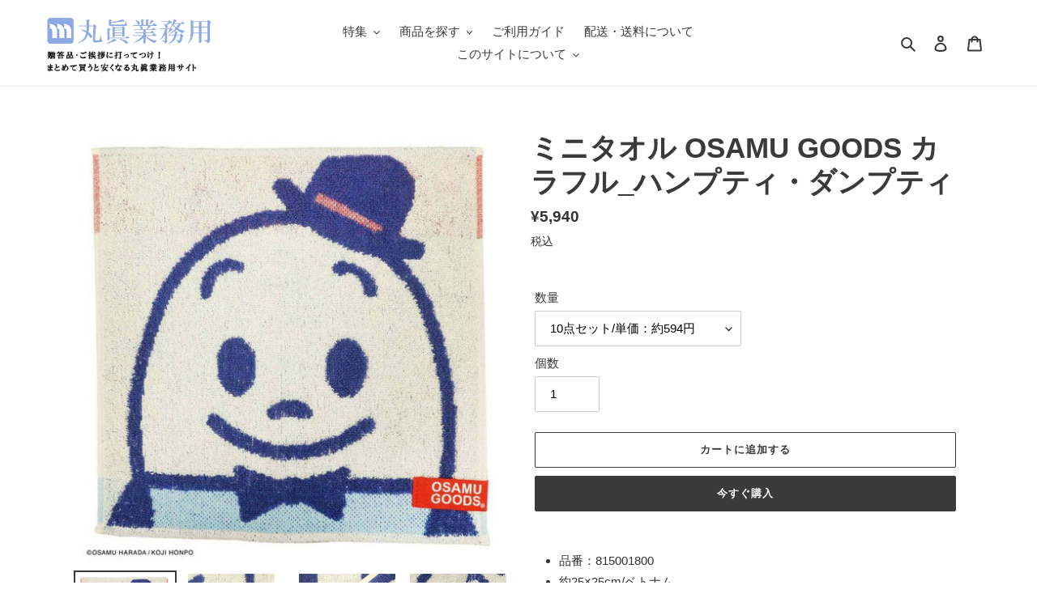

--- FILE ---
content_type: text/html; charset=utf-8
request_url: https://marushin-gyoumu.com/products/815001800
body_size: 47441
content:
<!doctype html>
<html class="no-js" lang="ja">
<head>
  <meta charset="utf-8">
  <meta http-equiv="X-UA-Compatible" content="IE=edge,chrome=1">
  <meta name="viewport" content="width=device-width,initial-scale=1">
  <meta name="theme-color" content="#3a3a3a">
  <meta name="google-site-verification" content="Y-dbwxZFMUkzAanprKyHOyBtiYRIu72me5V9pdIn2r8" />
  
  <link rel="preconnect" href="https://cdn.shopify.com" crossorigin>
  <link rel="preconnect" href="https://fonts.shopifycdn.com" crossorigin>
  <link rel="preconnect" href="https://monorail-edge.shopifysvc.com"><link rel="preload" href="//marushin-gyoumu.com/cdn/shop/t/7/assets/theme.css?v=120981382903537457481667958908" as="style">
  <link rel="preload" as="font" href="" type="font/woff2" crossorigin>
  <link rel="preload" as="font" href="" type="font/woff2" crossorigin>
  <link rel="preload" as="font" href="" type="font/woff2" crossorigin>
  <link rel="preload" href="//marushin-gyoumu.com/cdn/shop/t/7/assets/theme.js?v=16203573537316399521658364511" as="script">
  <link rel="preload" href="//marushin-gyoumu.com/cdn/shop/t/7/assets/lazysizes.js?v=63098554868324070131658364511" as="script"><link rel="canonical" href="https://marushin-gyoumu.com/products/815001800"><link rel="shortcut icon" href="//marushin-gyoumu.com/cdn/shop/files/791a075fccbe84e69a5876d22ed1b4c8_32x32.png?v=1652925290" type="image/png"><title>ミニタオル OSAMU GOODS カラフル_ハンプティ・ダンプティ
&ndash; 丸眞業務用サイト</title><meta name="description" content="品番：815001800 約25×25cm/ベトナム [素材]綿100％ [仕様]オーガニックコットン・パイルジャカード・織りネーム・抗菌防臭加工 オサムグッズデザインのジャカードであしらったミニタオルです。"><!-- /snippets/social-meta-tags.liquid -->


<meta property="og:site_name" content="丸眞業務用サイト">
<meta property="og:url" content="https://marushin-gyoumu.com/products/815001800">
<meta property="og:title" content="ミニタオル OSAMU GOODS カラフル_ハンプティ・ダンプティ">
<meta property="og:type" content="product">
<meta property="og:description" content="品番：815001800 約25×25cm/ベトナム [素材]綿100％ [仕様]オーガニックコットン・パイルジャカード・織りネーム・抗菌防臭加工 オサムグッズデザインのジャカードであしらったミニタオルです。"><meta property="og:image" content="http://marushin-gyoumu.com/cdn/shop/products/815001800-01.jpg?v=1657177182">
  <meta property="og:image:secure_url" content="https://marushin-gyoumu.com/cdn/shop/products/815001800-01.jpg?v=1657177182">
  <meta property="og:image:width" content="640">
  <meta property="og:image:height" content="640">
  <meta property="og:price:amount" content="5,940">
  <meta property="og:price:currency" content="JPY">



  <meta name="twitter:site" content="@marushin_online">

<meta name="twitter:card" content="summary_large_image">
<meta name="twitter:title" content="ミニタオル OSAMU GOODS カラフル_ハンプティ・ダンプティ">
<meta name="twitter:description" content="品番：815001800 約25×25cm/ベトナム [素材]綿100％ [仕様]オーガニックコットン・パイルジャカード・織りネーム・抗菌防臭加工 オサムグッズデザインのジャカードであしらったミニタオルです。">

  
<style data-shopify>
:root {
    --color-text: #3a3a3a;
    --color-text-rgb: 58, 58, 58;
    --color-body-text: #333232;
    --color-sale-text: #EA0606;
    --color-small-button-text-border: #3a3a3a;
    --color-text-field: #ffffff;
    --color-text-field-text: #000000;
    --color-text-field-text-rgb: 0, 0, 0;

    --color-btn-primary: #3a3a3a;
    --color-btn-primary-darker: #212121;
    --color-btn-primary-text: #ffffff;

    --color-blankstate: rgba(51, 50, 50, 0.35);
    --color-blankstate-border: rgba(51, 50, 50, 0.2);
    --color-blankstate-background: rgba(51, 50, 50, 0.1);

    --color-text-focus:#606060;
    --color-overlay-text-focus:#e6e6e6;
    --color-btn-primary-focus:#606060;
    --color-btn-social-focus:#d3d3d3;
    --color-small-button-text-border-focus:#606060;
    --predictive-search-focus:#f2f2f2;

    --color-body: #ffffff;
    --color-bg: #ffffff;
    --color-bg-rgb: 255, 255, 255;
    --color-bg-alt: rgba(51, 50, 50, 0.05);
    --color-bg-currency-selector: rgba(51, 50, 50, 0.2);

    --color-overlay-title-text: #ffffff;
    --color-image-overlay: #685858;
    --color-image-overlay-rgb: 104, 88, 88;--opacity-image-overlay: 0.25;--hover-overlay-opacity: 0.65;

    --color-border: #ececec;
    --color-border-form: #cccccc;
    --color-border-form-darker: #b3b3b3;

    --svg-select-icon: url(//marushin-gyoumu.com/cdn/shop/t/7/assets/ico-select.svg?v=29003672709104678581658364511);
    --slick-img-url: url(//marushin-gyoumu.com/cdn/shop/t/7/assets/ajax-loader.gif?v=41356863302472015721658364511);

    --font-weight-body--bold: 700;
    --font-weight-body--bolder: 700;

    --font-stack-header: Helvetica, Arial, sans-serif;
    --font-style-header: normal;
    --font-weight-header: 700;

    --font-stack-body: Helvetica, Arial, sans-serif;
    --font-style-body: normal;
    --font-weight-body: 400;

    --font-size-header: 26;

    --font-size-base: 15;

    --font-h1-desktop: 35;
    --font-h1-mobile: 32;
    --font-h2-desktop: 20;
    --font-h2-mobile: 18;
    --font-h3-mobile: 20;
    --font-h4-desktop: 17;
    --font-h4-mobile: 15;
    --font-h5-desktop: 15;
    --font-h5-mobile: 13;
    --font-h6-desktop: 14;
    --font-h6-mobile: 12;

    --font-mega-title-large-desktop: 65;

    --font-rich-text-large: 17;
    --font-rich-text-small: 13;

    
--color-video-bg: #f2f2f2;

    
    --global-color-image-loader-primary: rgba(58, 58, 58, 0.06);
    --global-color-image-loader-secondary: rgba(58, 58, 58, 0.12);
  }
</style>


  <style>*,::after,::before{box-sizing:border-box}body{margin:0}body,html{background-color:var(--color-body)}body,button{font-size:calc(var(--font-size-base) * 1px);font-family:var(--font-stack-body);font-style:var(--font-style-body);font-weight:var(--font-weight-body);color:var(--color-text);line-height:1.5}body,button{-webkit-font-smoothing:antialiased;-webkit-text-size-adjust:100%}.border-bottom{border-bottom:1px solid var(--color-border)}.btn--link{background-color:transparent;border:0;margin:0;color:var(--color-text);text-align:left}.text-right{text-align:right}.icon{display:inline-block;width:20px;height:20px;vertical-align:middle;fill:currentColor}.icon__fallback-text,.visually-hidden{position:absolute!important;overflow:hidden;clip:rect(0 0 0 0);height:1px;width:1px;margin:-1px;padding:0;border:0}svg.icon:not(.icon--full-color) circle,svg.icon:not(.icon--full-color) ellipse,svg.icon:not(.icon--full-color) g,svg.icon:not(.icon--full-color) line,svg.icon:not(.icon--full-color) path,svg.icon:not(.icon--full-color) polygon,svg.icon:not(.icon--full-color) polyline,svg.icon:not(.icon--full-color) rect,symbol.icon:not(.icon--full-color) circle,symbol.icon:not(.icon--full-color) ellipse,symbol.icon:not(.icon--full-color) g,symbol.icon:not(.icon--full-color) line,symbol.icon:not(.icon--full-color) path,symbol.icon:not(.icon--full-color) polygon,symbol.icon:not(.icon--full-color) polyline,symbol.icon:not(.icon--full-color) rect{fill:inherit;stroke:inherit}li{list-style:none}.list--inline{padding:0;margin:0}.list--inline>li{display:inline-block;margin-bottom:0;vertical-align:middle}a{color:var(--color-text);text-decoration:none}.h1,.h2,h1,h2{margin:0 0 17.5px;font-family:var(--font-stack-header);font-style:var(--font-style-header);font-weight:var(--font-weight-header);line-height:1.2;overflow-wrap:break-word;word-wrap:break-word}.h1 a,.h2 a,h1 a,h2 a{color:inherit;text-decoration:none;font-weight:inherit}.h1,h1{font-size:calc(((var(--font-h1-desktop))/ (var(--font-size-base))) * 1em);text-transform:none;letter-spacing:0}@media only screen and (max-width:749px){.h1,h1{font-size:calc(((var(--font-h1-mobile))/ (var(--font-size-base))) * 1em)}}.h2,h2{font-size:calc(((var(--font-h2-desktop))/ (var(--font-size-base))) * 1em);text-transform:uppercase;letter-spacing:.1em}@media only screen and (max-width:749px){.h2,h2{font-size:calc(((var(--font-h2-mobile))/ (var(--font-size-base))) * 1em)}}p{color:var(--color-body-text);margin:0 0 19.44444px}@media only screen and (max-width:749px){p{font-size:calc(((var(--font-size-base) - 1)/ (var(--font-size-base))) * 1em)}}p:last-child{margin-bottom:0}@media only screen and (max-width:749px){.small--hide{display:none!important}}.grid{list-style:none;margin:0;padding:0;margin-left:-30px}.grid::after{content:'';display:table;clear:both}@media only screen and (max-width:749px){.grid{margin-left:-22px}}.grid::after{content:'';display:table;clear:both}.grid--no-gutters{margin-left:0}.grid--no-gutters .grid__item{padding-left:0}.grid--table{display:table;table-layout:fixed;width:100%}.grid--table>.grid__item{float:none;display:table-cell;vertical-align:middle}.grid__item{float:left;padding-left:30px;width:100%}@media only screen and (max-width:749px){.grid__item{padding-left:22px}}.grid__item[class*="--push"]{position:relative}@media only screen and (min-width:750px){.medium-up--one-quarter{width:25%}.medium-up--push-one-third{width:33.33%}.medium-up--one-half{width:50%}.medium-up--push-one-third{left:33.33%;position:relative}}.site-header{position:relative;background-color:var(--color-body)}@media only screen and (max-width:749px){.site-header{border-bottom:1px solid var(--color-border)}}@media only screen and (min-width:750px){.site-header{padding:0 55px}.site-header.logo--center{padding-top:30px}}.site-header__logo{margin:15px 0}.logo-align--center .site-header__logo{text-align:center;margin:0 auto}@media only screen and (max-width:749px){.logo-align--center .site-header__logo{text-align:left;margin:15px 0}}@media only screen and (max-width:749px){.site-header__logo{padding-left:22px;text-align:left}.site-header__logo img{margin:0}}.site-header__logo-link{display:inline-block;word-break:break-word}@media only screen and (min-width:750px){.logo-align--center .site-header__logo-link{margin:0 auto}}.site-header__logo-image{display:block}@media only screen and (min-width:750px){.site-header__logo-image{margin:0 auto}}.site-header__logo-image img{width:100%}.site-header__logo-image--centered img{margin:0 auto}.site-header__logo img{display:block}.site-header__icons{position:relative;white-space:nowrap}@media only screen and (max-width:749px){.site-header__icons{width:auto;padding-right:13px}.site-header__icons .btn--link,.site-header__icons .site-header__cart{font-size:calc(((var(--font-size-base))/ (var(--font-size-base))) * 1em)}}.site-header__icons-wrapper{position:relative;display:-webkit-flex;display:-ms-flexbox;display:flex;width:100%;-ms-flex-align:center;-webkit-align-items:center;-moz-align-items:center;-ms-align-items:center;-o-align-items:center;align-items:center;-webkit-justify-content:flex-end;-ms-justify-content:flex-end;justify-content:flex-end}.site-header__account,.site-header__cart,.site-header__search{position:relative}.site-header__search.site-header__icon{display:none}@media only screen and (min-width:1400px){.site-header__search.site-header__icon{display:block}}.site-header__search-toggle{display:block}@media only screen and (min-width:750px){.site-header__account,.site-header__cart{padding:10px 11px}}.site-header__cart-title,.site-header__search-title{position:absolute!important;overflow:hidden;clip:rect(0 0 0 0);height:1px;width:1px;margin:-1px;padding:0;border:0;display:block;vertical-align:middle}.site-header__cart-title{margin-right:3px}.site-header__cart-count{display:flex;align-items:center;justify-content:center;position:absolute;right:.4rem;top:.2rem;font-weight:700;background-color:var(--color-btn-primary);color:var(--color-btn-primary-text);border-radius:50%;min-width:1em;height:1em}.site-header__cart-count span{font-family:HelveticaNeue,"Helvetica Neue",Helvetica,Arial,sans-serif;font-size:calc(11em / 16);line-height:1}@media only screen and (max-width:749px){.site-header__cart-count{top:calc(7em / 16);right:0;border-radius:50%;min-width:calc(19em / 16);height:calc(19em / 16)}}@media only screen and (max-width:749px){.site-header__cart-count span{padding:.25em calc(6em / 16);font-size:12px}}.site-header__menu{display:none}@media only screen and (max-width:749px){.site-header__icon{display:inline-block;vertical-align:middle;padding:10px 11px;margin:0}}@media only screen and (min-width:750px){.site-header__icon .icon-search{margin-right:3px}}.announcement-bar{z-index:10;position:relative;text-align:center;border-bottom:1px solid transparent;padding:2px}.announcement-bar__link{display:block}.announcement-bar__message{display:block;padding:11px 22px;font-size:calc(((16)/ (var(--font-size-base))) * 1em);font-weight:var(--font-weight-header)}@media only screen and (min-width:750px){.announcement-bar__message{padding-left:55px;padding-right:55px}}.site-nav{position:relative;padding:0;text-align:center;margin:25px 0}.site-nav a{padding:3px 10px}.site-nav__link{display:block;white-space:nowrap}.site-nav--centered .site-nav__link{padding-top:0}.site-nav__link .icon-chevron-down{width:calc(8em / 16);height:calc(8em / 16);margin-left:.5rem}.site-nav__label{border-bottom:1px solid transparent}.site-nav__link--active .site-nav__label{border-bottom-color:var(--color-text)}.site-nav__link--button{border:none;background-color:transparent;padding:3px 10px}.site-header__mobile-nav{z-index:11;position:relative;background-color:var(--color-body)}@media only screen and (max-width:749px){.site-header__mobile-nav{display:-webkit-flex;display:-ms-flexbox;display:flex;width:100%;-ms-flex-align:center;-webkit-align-items:center;-moz-align-items:center;-ms-align-items:center;-o-align-items:center;align-items:center}}.mobile-nav--open .icon-close{display:none}.main-content{opacity:0}.main-content .shopify-section{display:none}.main-content .shopify-section:first-child{display:inherit}.critical-hidden{display:none}</style>

  <script>
    window.performance.mark('debut:theme_stylesheet_loaded.start');

    function onLoadStylesheet() {
      performance.mark('debut:theme_stylesheet_loaded.end');
      performance.measure('debut:theme_stylesheet_loaded', 'debut:theme_stylesheet_loaded.start', 'debut:theme_stylesheet_loaded.end');

      var url = "//marushin-gyoumu.com/cdn/shop/t/7/assets/theme.css?v=120981382903537457481667958908";
      var link = document.querySelector('link[href="' + url + '"]');
      link.loaded = true;
      link.dispatchEvent(new Event('load'));
    }
  </script>

  <link rel="stylesheet" href="//marushin-gyoumu.com/cdn/shop/t/7/assets/theme.css?v=120981382903537457481667958908" type="text/css" media="print" onload="this.media='all';onLoadStylesheet()">

  <style>
    
    
    
    
    
    
  </style>

  <script>const moneyFormat = "¥{{amount_no_decimals}}"
var theme = {
      breakpoints: {
        medium: 750,
        large: 990,
        widescreen: 1400
      },
      strings: {
        addToCart: "カートに追加する",
        soldOut: "売り切れ",
        unavailable: "お取り扱いできません",
        regularPrice: "通常価格",
        salePrice: "販売価格",
        sale: "セール",
        fromLowestPrice: "[price]",
        vendor: "販売元",
        showMore: "さらに表示する",
        showLess: "表示を減らす",
        searchFor: "検索する",
        addressError: "住所を調べる際にエラーが発生しました",
        addressNoResults: "その住所は見つかりませんでした",
        addressQueryLimit: "Google APIの使用量の制限を超えました。\u003ca href=\"https:\/\/developers.google.com\/maps\/premium\/usage-limits\"\u003eプレミアムプラン\u003c\/a\u003eへのアップグレードをご検討ください。",
        authError: "あなたのGoogle Mapsのアカウント認証で問題が発生しました。",
        newWindow: "新しいウィンドウで開く",
        external: "外部のウェブサイトに移動します。",
        newWindowExternal: "外部のウェブサイトを新しいウィンドウで開く",
        removeLabel: "[product] を削除する",
        update: "アップデート",
        quantity: "数量",
        discountedTotal: "ディスカウント合計",
        regularTotal: "通常合計",
        priceColumn: "ディスカウントの詳細については価格列を参照してください。",
        quantityMinimumMessage: "数量は1以上でなければなりません",
        cartError: "お客様のカートをアップデートするときにエラーが発生しました。再度お試しください。",
        removedItemMessage: "カートから \u003cspan class=\"cart__removed-product-details\"\u003e([quantity]) 個の[link]\u003c\/span\u003eが消去されました。",
        unitPrice: "単価",
        unitPriceSeparator: "あたり",
        oneCartCount: "1個のアイテム",
        otherCartCount: "[count]個のアイテム",
        quantityLabel: "数量: [count]",
        products: "商品",
        loading: "読み込んでいます",
        number_of_results: "[result_number]\/[results_count]",
        number_of_results_found: "[results_count]件の結果が見つかりました",
        one_result_found: "1件の結果が見つかりました"
      },
      moneyFormat: moneyFormat,
      moneyFormatWithCurrency: "¥{{amount_no_decimals}}",
      settings: {
        predictiveSearchEnabled: true,
        predictiveSearchShowPrice: true,
        predictiveSearchShowVendor: false
      },
      stylesheet: "//marushin-gyoumu.com/cdn/shop/t/7/assets/theme.css?v=120981382903537457481667958908"
    };document.documentElement.className = document.documentElement.className.replace('no-js', 'js');
  </script><script src="//marushin-gyoumu.com/cdn/shop/t/7/assets/theme.js?v=16203573537316399521658364511" defer="defer"></script>
  <script src="//marushin-gyoumu.com/cdn/shop/t/7/assets/lazysizes.js?v=63098554868324070131658364511" async="async"></script>

  <script type="text/javascript">
    if (window.MSInputMethodContext && document.documentMode) {
      var scripts = document.getElementsByTagName('script')[0];
      var polyfill = document.createElement("script");
      polyfill.defer = true;
      polyfill.src = "//marushin-gyoumu.com/cdn/shop/t/7/assets/ie11CustomProperties.min.js?v=146208399201472936201658364511";

      scripts.parentNode.insertBefore(polyfill, scripts);
    }
  </script>

  <script>window.performance && window.performance.mark && window.performance.mark('shopify.content_for_header.start');</script><meta id="shopify-digital-wallet" name="shopify-digital-wallet" content="/53994815662/digital_wallets/dialog">
<link rel="alternate" type="application/json+oembed" href="https://marushin-gyoumu.com/products/815001800.oembed">
<script async="async" src="/checkouts/internal/preloads.js?locale=ja-JP"></script>
<script id="shopify-features" type="application/json">{"accessToken":"bfa9f83a2a2da6726368a44f14f5c296","betas":["rich-media-storefront-analytics"],"domain":"marushin-gyoumu.com","predictiveSearch":false,"shopId":53994815662,"locale":"ja"}</script>
<script>var Shopify = Shopify || {};
Shopify.shop = "xn-kckyb2h331j5jv8j1acts.myshopify.com";
Shopify.locale = "ja";
Shopify.currency = {"active":"JPY","rate":"1.0"};
Shopify.country = "JP";
Shopify.theme = {"name":"本番環境","id":130295103662,"schema_name":"Debut","schema_version":"17.14.1","theme_store_id":796,"role":"main"};
Shopify.theme.handle = "null";
Shopify.theme.style = {"id":null,"handle":null};
Shopify.cdnHost = "marushin-gyoumu.com/cdn";
Shopify.routes = Shopify.routes || {};
Shopify.routes.root = "/";</script>
<script type="module">!function(o){(o.Shopify=o.Shopify||{}).modules=!0}(window);</script>
<script>!function(o){function n(){var o=[];function n(){o.push(Array.prototype.slice.apply(arguments))}return n.q=o,n}var t=o.Shopify=o.Shopify||{};t.loadFeatures=n(),t.autoloadFeatures=n()}(window);</script>
<script id="shop-js-analytics" type="application/json">{"pageType":"product"}</script>
<script defer="defer" async type="module" src="//marushin-gyoumu.com/cdn/shopifycloud/shop-js/modules/v2/client.init-shop-cart-sync_CZKilf07.ja.esm.js"></script>
<script defer="defer" async type="module" src="//marushin-gyoumu.com/cdn/shopifycloud/shop-js/modules/v2/chunk.common_rlhnONO2.esm.js"></script>
<script type="module">
  await import("//marushin-gyoumu.com/cdn/shopifycloud/shop-js/modules/v2/client.init-shop-cart-sync_CZKilf07.ja.esm.js");
await import("//marushin-gyoumu.com/cdn/shopifycloud/shop-js/modules/v2/chunk.common_rlhnONO2.esm.js");

  window.Shopify.SignInWithShop?.initShopCartSync?.({"fedCMEnabled":true,"windoidEnabled":true});

</script>
<script>(function() {
  var isLoaded = false;
  function asyncLoad() {
    if (isLoaded) return;
    isLoaded = true;
    var urls = ["https:\/\/d1qnl12h46g6qu.cloudfront.net\/xn-kckyb2h331j5jv8j1acts.myshopify.com.js?shop=xn-kckyb2h331j5jv8j1acts.myshopify.com","https:\/\/cdn.shopify.com\/s\/files\/1\/0184\/4255\/1360\/files\/quicklink.v3.min.js?v=1654836645\u0026shop=xn-kckyb2h331j5jv8j1acts.myshopify.com"];
    for (var i = 0; i < urls.length; i++) {
      var s = document.createElement('script');
      s.type = 'text/javascript';
      s.async = true;
      s.src = urls[i];
      var x = document.getElementsByTagName('script')[0];
      x.parentNode.insertBefore(s, x);
    }
  };
  if(window.attachEvent) {
    window.attachEvent('onload', asyncLoad);
  } else {
    window.addEventListener('load', asyncLoad, false);
  }
})();</script>
<script id="__st">var __st={"a":53994815662,"offset":32400,"reqid":"7ce3472f-c75e-41a0-bdd2-dfb68325aad7-1769005176","pageurl":"marushin-gyoumu.com\/products\/815001800","u":"fb2b269443fa","p":"product","rtyp":"product","rid":7725970555054};</script>
<script>window.ShopifyPaypalV4VisibilityTracking = true;</script>
<script id="captcha-bootstrap">!function(){'use strict';const t='contact',e='account',n='new_comment',o=[[t,t],['blogs',n],['comments',n],[t,'customer']],c=[[e,'customer_login'],[e,'guest_login'],[e,'recover_customer_password'],[e,'create_customer']],r=t=>t.map((([t,e])=>`form[action*='/${t}']:not([data-nocaptcha='true']) input[name='form_type'][value='${e}']`)).join(','),a=t=>()=>t?[...document.querySelectorAll(t)].map((t=>t.form)):[];function s(){const t=[...o],e=r(t);return a(e)}const i='password',u='form_key',d=['recaptcha-v3-token','g-recaptcha-response','h-captcha-response',i],f=()=>{try{return window.sessionStorage}catch{return}},m='__shopify_v',_=t=>t.elements[u];function p(t,e,n=!1){try{const o=window.sessionStorage,c=JSON.parse(o.getItem(e)),{data:r}=function(t){const{data:e,action:n}=t;return t[m]||n?{data:e,action:n}:{data:t,action:n}}(c);for(const[e,n]of Object.entries(r))t.elements[e]&&(t.elements[e].value=n);n&&o.removeItem(e)}catch(o){console.error('form repopulation failed',{error:o})}}const l='form_type',E='cptcha';function T(t){t.dataset[E]=!0}const w=window,h=w.document,L='Shopify',v='ce_forms',y='captcha';let A=!1;((t,e)=>{const n=(g='f06e6c50-85a8-45c8-87d0-21a2b65856fe',I='https://cdn.shopify.com/shopifycloud/storefront-forms-hcaptcha/ce_storefront_forms_captcha_hcaptcha.v1.5.2.iife.js',D={infoText:'hCaptchaによる保護',privacyText:'プライバシー',termsText:'利用規約'},(t,e,n)=>{const o=w[L][v],c=o.bindForm;if(c)return c(t,g,e,D).then(n);var r;o.q.push([[t,g,e,D],n]),r=I,A||(h.body.append(Object.assign(h.createElement('script'),{id:'captcha-provider',async:!0,src:r})),A=!0)});var g,I,D;w[L]=w[L]||{},w[L][v]=w[L][v]||{},w[L][v].q=[],w[L][y]=w[L][y]||{},w[L][y].protect=function(t,e){n(t,void 0,e),T(t)},Object.freeze(w[L][y]),function(t,e,n,w,h,L){const[v,y,A,g]=function(t,e,n){const i=e?o:[],u=t?c:[],d=[...i,...u],f=r(d),m=r(i),_=r(d.filter((([t,e])=>n.includes(e))));return[a(f),a(m),a(_),s()]}(w,h,L),I=t=>{const e=t.target;return e instanceof HTMLFormElement?e:e&&e.form},D=t=>v().includes(t);t.addEventListener('submit',(t=>{const e=I(t);if(!e)return;const n=D(e)&&!e.dataset.hcaptchaBound&&!e.dataset.recaptchaBound,o=_(e),c=g().includes(e)&&(!o||!o.value);(n||c)&&t.preventDefault(),c&&!n&&(function(t){try{if(!f())return;!function(t){const e=f();if(!e)return;const n=_(t);if(!n)return;const o=n.value;o&&e.removeItem(o)}(t);const e=Array.from(Array(32),(()=>Math.random().toString(36)[2])).join('');!function(t,e){_(t)||t.append(Object.assign(document.createElement('input'),{type:'hidden',name:u})),t.elements[u].value=e}(t,e),function(t,e){const n=f();if(!n)return;const o=[...t.querySelectorAll(`input[type='${i}']`)].map((({name:t})=>t)),c=[...d,...o],r={};for(const[a,s]of new FormData(t).entries())c.includes(a)||(r[a]=s);n.setItem(e,JSON.stringify({[m]:1,action:t.action,data:r}))}(t,e)}catch(e){console.error('failed to persist form',e)}}(e),e.submit())}));const S=(t,e)=>{t&&!t.dataset[E]&&(n(t,e.some((e=>e===t))),T(t))};for(const o of['focusin','change'])t.addEventListener(o,(t=>{const e=I(t);D(e)&&S(e,y())}));const B=e.get('form_key'),M=e.get(l),P=B&&M;t.addEventListener('DOMContentLoaded',(()=>{const t=y();if(P)for(const e of t)e.elements[l].value===M&&p(e,B);[...new Set([...A(),...v().filter((t=>'true'===t.dataset.shopifyCaptcha))])].forEach((e=>S(e,t)))}))}(h,new URLSearchParams(w.location.search),n,t,e,['guest_login'])})(!0,!0)}();</script>
<script integrity="sha256-4kQ18oKyAcykRKYeNunJcIwy7WH5gtpwJnB7kiuLZ1E=" data-source-attribution="shopify.loadfeatures" defer="defer" src="//marushin-gyoumu.com/cdn/shopifycloud/storefront/assets/storefront/load_feature-a0a9edcb.js" crossorigin="anonymous"></script>
<script data-source-attribution="shopify.dynamic_checkout.dynamic.init">var Shopify=Shopify||{};Shopify.PaymentButton=Shopify.PaymentButton||{isStorefrontPortableWallets:!0,init:function(){window.Shopify.PaymentButton.init=function(){};var t=document.createElement("script");t.src="https://marushin-gyoumu.com/cdn/shopifycloud/portable-wallets/latest/portable-wallets.ja.js",t.type="module",document.head.appendChild(t)}};
</script>
<script data-source-attribution="shopify.dynamic_checkout.buyer_consent">
  function portableWalletsHideBuyerConsent(e){var t=document.getElementById("shopify-buyer-consent"),n=document.getElementById("shopify-subscription-policy-button");t&&n&&(t.classList.add("hidden"),t.setAttribute("aria-hidden","true"),n.removeEventListener("click",e))}function portableWalletsShowBuyerConsent(e){var t=document.getElementById("shopify-buyer-consent"),n=document.getElementById("shopify-subscription-policy-button");t&&n&&(t.classList.remove("hidden"),t.removeAttribute("aria-hidden"),n.addEventListener("click",e))}window.Shopify?.PaymentButton&&(window.Shopify.PaymentButton.hideBuyerConsent=portableWalletsHideBuyerConsent,window.Shopify.PaymentButton.showBuyerConsent=portableWalletsShowBuyerConsent);
</script>
<script>
  function portableWalletsCleanup(e){e&&e.src&&console.error("Failed to load portable wallets script "+e.src);var t=document.querySelectorAll("shopify-accelerated-checkout .shopify-payment-button__skeleton, shopify-accelerated-checkout-cart .wallet-cart-button__skeleton"),e=document.getElementById("shopify-buyer-consent");for(let e=0;e<t.length;e++)t[e].remove();e&&e.remove()}function portableWalletsNotLoadedAsModule(e){e instanceof ErrorEvent&&"string"==typeof e.message&&e.message.includes("import.meta")&&"string"==typeof e.filename&&e.filename.includes("portable-wallets")&&(window.removeEventListener("error",portableWalletsNotLoadedAsModule),window.Shopify.PaymentButton.failedToLoad=e,"loading"===document.readyState?document.addEventListener("DOMContentLoaded",window.Shopify.PaymentButton.init):window.Shopify.PaymentButton.init())}window.addEventListener("error",portableWalletsNotLoadedAsModule);
</script>

<script type="module" src="https://marushin-gyoumu.com/cdn/shopifycloud/portable-wallets/latest/portable-wallets.ja.js" onError="portableWalletsCleanup(this)" crossorigin="anonymous"></script>
<script nomodule>
  document.addEventListener("DOMContentLoaded", portableWalletsCleanup);
</script>

<link id="shopify-accelerated-checkout-styles" rel="stylesheet" media="screen" href="https://marushin-gyoumu.com/cdn/shopifycloud/portable-wallets/latest/accelerated-checkout-backwards-compat.css" crossorigin="anonymous">
<style id="shopify-accelerated-checkout-cart">
        #shopify-buyer-consent {
  margin-top: 1em;
  display: inline-block;
  width: 100%;
}

#shopify-buyer-consent.hidden {
  display: none;
}

#shopify-subscription-policy-button {
  background: none;
  border: none;
  padding: 0;
  text-decoration: underline;
  font-size: inherit;
  cursor: pointer;
}

#shopify-subscription-policy-button::before {
  box-shadow: none;
}

      </style>

<script>window.performance && window.performance.mark && window.performance.mark('shopify.content_for_header.end');</script>
<script>window.is_hulkpo_installed=true</script><!-- BEGIN app block: shopify://apps/avis-product-options/blocks/avisplus-product-options/e076618e-4c9c-447f-ad6d-4f1577799c29 -->




<script>
    window.OpusNoShadowRoot=true;
    window.apo_js_loaded={options:!1,style_collection:!1,style_product:!1,minicart:!1};
    window.ap_front_settings = {
      root_api:"https://apo-api.avisplus.io/",
      check_on: {add_to_cart: false, check_out: false},
      page_type: "product",
      shop_id: "53994815662",
      money_format: "¥{{amount_no_decimals}}",
      money_with_currency_format: "¥{{amount_no_decimals}}",
      icon_tooltip: "https://cdn.shopify.com/extensions/019bdfd8-fa27-7b97-961e-90fdace49e66/avis-options-v1.7.137.3/assets/tooltip.svg",
      currency_code: '',
      url_jquery: "https://cdn.shopify.com/extensions/019bdfd8-fa27-7b97-961e-90fdace49e66/avis-options-v1.7.137.3/assets/jquery-3.6.0.min.js",
      theme_name: "",
      customer: null ,
      customer_order_count: ``,
      curCountryCode: `JP`,
      url_css_date: "https://cdn.shopify.com/extensions/019bdfd8-fa27-7b97-961e-90fdace49e66/avis-options-v1.7.137.3/assets/apo-date.min.css",
      url_css_main_v1: "https://cdn.shopify.com/extensions/019bdfd8-fa27-7b97-961e-90fdace49e66/avis-options-v1.7.137.3/assets/apo-product-options_v1.min.css",
      url_css_main_v2: "https://cdn.shopify.com/extensions/019bdfd8-fa27-7b97-961e-90fdace49e66/avis-options-v1.7.137.3/assets/apo-product-options_v2.min.css",
      joinAddCharge: "|",
      cart_collections: [],
      inventories: {},
      product_info: {
        product: {"id":7725970555054,"title":"ミニタオル OSAMU GOODS カラフル_ハンプティ・ダンプティ","handle":"815001800","description":"\u003cul class=\"a-unordered-list a-vertical a-spacing-mini\" data-mce-fragment=\"1\"\u003e\n\u003cli data-mce-fragment=\"1\"\u003e\u003cspan class=\"a-list-item\" data-mce-fragment=\"1\"\u003e品番：815001800\u003c\/span\u003e\u003c\/li\u003e\n\u003cli data-mce-fragment=\"1\"\u003e\u003cspan class=\"a-list-item\" data-mce-fragment=\"1\"\u003e約25×25cm\/ベトナム\u003c\/span\u003e\u003c\/li\u003e\n\u003cli data-mce-fragment=\"1\"\u003e\u003cspan class=\"a-list-item\" data-mce-fragment=\"1\"\u003e[素材]\u003cbr\u003e綿100％\u003cbr\u003e\u003c\/span\u003e\u003c\/li\u003e\n\u003cli data-mce-fragment=\"1\"\u003e\u003cspan class=\"a-list-item\" data-mce-fragment=\"1\"\u003e[仕様]\u003cbr\u003eオーガニックコットン・パイルジャカード・織りネーム・抗菌防臭加工\u003c\/span\u003e\u003c\/li\u003e\n\u003cli data-mce-fragment=\"1\"\u003e\n\u003cscript src=\"https:\/\/code.jquery.com\/jquery-3.3.1.min.js\" crossorigin=\"anonymous\" integrity=\"sha256-FgpCb\/KJQlLNfOu91ta32o\/NMZxltwRo8QtmkMRdAu8=\"\u003e\u003c\/script\u003e\u003cdiv class=\"wrapper wrapper--column-2   wrapper--product-detail\" data-mce-fragment=\"1\"\u003e\u003cdiv class=\"__inner\" data-mce-fragment=\"1\"\u003e\u003cdiv class=\"main   main--product-detail\" role=\"main\" data-mce-fragment=\"1\"\u003e\u003csection class=\"__information\" data-mce-fragment=\"1\"\u003e\u003cdiv class=\"__secondary\" data-mce-fragment=\"1\"\u003e\u003cdiv class=\"__description\" data-mce-fragment=\"1\"\u003eオサムグッズデザインのジャカードであしらったミニタオルです。\u003c\/div\u003e\u003c\/div\u003e\u003c\/section\u003e\u003c\/div\u003e\u003c\/div\u003e\u003c\/div\u003e\n\u003c\/li\u003e\n\u003c\/ul\u003e","published_at":"2022-07-08T13:58:41+09:00","created_at":"2022-07-07T11:38:32+09:00","vendor":"抗菌タオル丸眞","type":"ミニタオル","tags":["ミニタオル","抗菌防臭加工商品"],"price":594000,"price_min":594000,"price_max":5280000,"available":true,"price_varies":true,"compare_at_price":null,"compare_at_price_min":0,"compare_at_price_max":0,"compare_at_price_varies":false,"variants":[{"id":43088024043694,"title":"10点セット\/単価：約594円","option1":"10点セット\/単価：約594円","option2":null,"option3":null,"sku":"815001800","requires_shipping":true,"taxable":true,"featured_image":null,"available":true,"name":"ミニタオル OSAMU GOODS カラフル_ハンプティ・ダンプティ - 10点セット\/単価：約594円","public_title":"10点セット\/単価：約594円","options":["10点セット\/単価：約594円"],"price":594000,"weight":0,"compare_at_price":null,"inventory_management":"shopify","barcode":null,"requires_selling_plan":false,"selling_plan_allocations":[]},{"id":43088024076462,"title":"50点セット\/単価：約561円","option1":"50点セット\/単価：約561円","option2":null,"option3":null,"sku":"815001800","requires_shipping":true,"taxable":true,"featured_image":null,"available":true,"name":"ミニタオル OSAMU GOODS カラフル_ハンプティ・ダンプティ - 50点セット\/単価：約561円","public_title":"50点セット\/単価：約561円","options":["50点セット\/単価：約561円"],"price":2805000,"weight":0,"compare_at_price":null,"inventory_management":"shopify","barcode":null,"requires_selling_plan":false,"selling_plan_allocations":[]},{"id":43088024109230,"title":"100点セット\/単価：約528円","option1":"100点セット\/単価：約528円","option2":null,"option3":null,"sku":"815001800","requires_shipping":true,"taxable":true,"featured_image":null,"available":true,"name":"ミニタオル OSAMU GOODS カラフル_ハンプティ・ダンプティ - 100点セット\/単価：約528円","public_title":"100点セット\/単価：約528円","options":["100点セット\/単価：約528円"],"price":5280000,"weight":0,"compare_at_price":null,"inventory_management":"shopify","barcode":null,"requires_selling_plan":false,"selling_plan_allocations":[]}],"images":["\/\/marushin-gyoumu.com\/cdn\/shop\/products\/815001800-01.jpg?v=1657177182","\/\/marushin-gyoumu.com\/cdn\/shop\/products\/815001800-02.jpg?v=1657177183","\/\/marushin-gyoumu.com\/cdn\/shop\/products\/815001800-03.jpg?v=1657177183","\/\/marushin-gyoumu.com\/cdn\/shop\/products\/815001800-04.jpg?v=1657177183","\/\/marushin-gyoumu.com\/cdn\/shop\/products\/815001800-05.jpg?v=1657177182"],"featured_image":"\/\/marushin-gyoumu.com\/cdn\/shop\/products\/815001800-01.jpg?v=1657177182","options":["数量"],"media":[{"alt":"ミニタオル OSAMU GOODS カラフル_ハンプティ・ダンプティ","id":24550873858222,"position":1,"preview_image":{"aspect_ratio":1.0,"height":640,"width":640,"src":"\/\/marushin-gyoumu.com\/cdn\/shop\/products\/815001800-01.jpg?v=1657177182"},"aspect_ratio":1.0,"height":640,"media_type":"image","src":"\/\/marushin-gyoumu.com\/cdn\/shop\/products\/815001800-01.jpg?v=1657177182","width":640},{"alt":"ミニタオル OSAMU GOODS カラフル_ハンプティ・ダンプティ","id":24550873890990,"position":2,"preview_image":{"aspect_ratio":1.0,"height":640,"width":640,"src":"\/\/marushin-gyoumu.com\/cdn\/shop\/products\/815001800-02.jpg?v=1657177183"},"aspect_ratio":1.0,"height":640,"media_type":"image","src":"\/\/marushin-gyoumu.com\/cdn\/shop\/products\/815001800-02.jpg?v=1657177183","width":640},{"alt":"ミニタオル OSAMU GOODS カラフル_ハンプティ・ダンプティ","id":24550873923758,"position":3,"preview_image":{"aspect_ratio":1.0,"height":640,"width":640,"src":"\/\/marushin-gyoumu.com\/cdn\/shop\/products\/815001800-03.jpg?v=1657177183"},"aspect_ratio":1.0,"height":640,"media_type":"image","src":"\/\/marushin-gyoumu.com\/cdn\/shop\/products\/815001800-03.jpg?v=1657177183","width":640},{"alt":"ミニタオル OSAMU GOODS カラフル_ハンプティ・ダンプティ","id":24550873989294,"position":4,"preview_image":{"aspect_ratio":1.0,"height":640,"width":640,"src":"\/\/marushin-gyoumu.com\/cdn\/shop\/products\/815001800-04.jpg?v=1657177183"},"aspect_ratio":1.0,"height":640,"media_type":"image","src":"\/\/marushin-gyoumu.com\/cdn\/shop\/products\/815001800-04.jpg?v=1657177183","width":640},{"alt":"ミニタオル OSAMU GOODS カラフル_ハンプティ・ダンプティ","id":24550874022062,"position":5,"preview_image":{"aspect_ratio":1.0,"height":640,"width":640,"src":"\/\/marushin-gyoumu.com\/cdn\/shop\/products\/815001800-05.jpg?v=1657177182"},"aspect_ratio":1.0,"height":640,"media_type":"image","src":"\/\/marushin-gyoumu.com\/cdn\/shop\/products\/815001800-05.jpg?v=1657177182","width":640}],"requires_selling_plan":false,"selling_plan_groups":[],"content":"\u003cul class=\"a-unordered-list a-vertical a-spacing-mini\" data-mce-fragment=\"1\"\u003e\n\u003cli data-mce-fragment=\"1\"\u003e\u003cspan class=\"a-list-item\" data-mce-fragment=\"1\"\u003e品番：815001800\u003c\/span\u003e\u003c\/li\u003e\n\u003cli data-mce-fragment=\"1\"\u003e\u003cspan class=\"a-list-item\" data-mce-fragment=\"1\"\u003e約25×25cm\/ベトナム\u003c\/span\u003e\u003c\/li\u003e\n\u003cli data-mce-fragment=\"1\"\u003e\u003cspan class=\"a-list-item\" data-mce-fragment=\"1\"\u003e[素材]\u003cbr\u003e綿100％\u003cbr\u003e\u003c\/span\u003e\u003c\/li\u003e\n\u003cli data-mce-fragment=\"1\"\u003e\u003cspan class=\"a-list-item\" data-mce-fragment=\"1\"\u003e[仕様]\u003cbr\u003eオーガニックコットン・パイルジャカード・織りネーム・抗菌防臭加工\u003c\/span\u003e\u003c\/li\u003e\n\u003cli data-mce-fragment=\"1\"\u003e\n\u003cscript src=\"https:\/\/code.jquery.com\/jquery-3.3.1.min.js\" crossorigin=\"anonymous\" integrity=\"sha256-FgpCb\/KJQlLNfOu91ta32o\/NMZxltwRo8QtmkMRdAu8=\"\u003e\u003c\/script\u003e\u003cdiv class=\"wrapper wrapper--column-2   wrapper--product-detail\" data-mce-fragment=\"1\"\u003e\u003cdiv class=\"__inner\" data-mce-fragment=\"1\"\u003e\u003cdiv class=\"main   main--product-detail\" role=\"main\" data-mce-fragment=\"1\"\u003e\u003csection class=\"__information\" data-mce-fragment=\"1\"\u003e\u003cdiv class=\"__secondary\" data-mce-fragment=\"1\"\u003e\u003cdiv class=\"__description\" data-mce-fragment=\"1\"\u003eオサムグッズデザインのジャカードであしらったミニタオルです。\u003c\/div\u003e\u003c\/div\u003e\u003c\/section\u003e\u003c\/div\u003e\u003c\/div\u003e\u003c\/div\u003e\n\u003c\/li\u003e\n\u003c\/ul\u003e"},
        product_id: `7725970555054`,
        collections: []
      },
    };
  window.avisConfigs = window.ap_front_settings;window.ap_front_settings.product_info.collections.push({id: '289495417006', title: "OSAMU GOODS／オサムグッズ"});window.ap_front_settings.product_info.collections.push({id: '283001979054', title: "ミニタオル"});window.ap_front_settings.config = {};
    window.ap_front_settings.config.app_v = 'v2,v3,v3';
    window.apoThemeConfigs = null;
    window.ap_front_settings.config["optionset"]=[];
    window.apoOptionLocales = {options:null, config: null, version: "2025-01", avisOptions:{}, avisSettings:{}, locale:"ja"};
    window.apoOptionLocales.convertLocales = function (locale) {
        var localeUpper = locale.toUpperCase();
        return ["PT-BR","PT-PT", "ZH-CN","ZH-TW"].includes(localeUpper) ? localeUpper.replace("-", "_") : localeUpper.match(/^[a-zA-Z]{2}-[a-zA-Z]{2}$/) ? localeUpper.substring(0, 2) : localeUpper;
    };var styleOptions = [];
    var avisListLocales = {};
    var listKeyMeta = [];
    var AvisOptionsData = AvisOptionsData || {};
        window.ap_front_settings.config['config_app'] =  {"enabled":"true","is_design_v2":true,"show_cart_discount":false,"shop_id":"53994815662","text_price_add":"Selection will add {price_add} to the price","text_customization_cost_for":"Customization Cost for","text_alert_text_input":"Please fill out this field before adding this item to cart","text_alert_number_input":"Please fill out this field before adding this item to cart","text_alert_checkbox_radio_swatches_input":"Please select your options before adding this item to cart","text_alert_text_select":"Please select an option before adding this item to cart","dynamic_checkout_notification":"This product cannot be purchased using this checkout method. Please add the item to cart, then proceed to checkout from the cart.","text_alert_switch":"Please confirm your options status before adding this item to cart","text_alert_color_picker":"Please add your personalized color before adding this item to cart","text_alert_validate_phone":"Invalid phone number","text_alert_validate_email":"Invalid email format","text_alert_validate_only_letters":"Please enter only letters before adding this item to cart","text_alert_validate_only_letters_number":"Please enter only letters and numbers before adding this item to cart","text_alert_validate_file":"Please upload file having extensions {file_extensions} only.","text_file_upload_button":"Choose File","crop_your_image":"Crop your image","file_cancel_button":"Cancel","file_save_button":"Save changes","re_customize_image":"Re-customize image","text_alert_file_upload":"Please upload file before adding this item to cart","text_alert_min_file_upload":"","text_alert_max_file_upload":"","customize_alert_required_min_selections":"Please select at least {min_selections} option(s) before adding this item to cart","customize_alert_required_min_quantity":"Please select at least {min_quantity} item(s) before adding this item to cart","customize_alert_required_min_characters":"Please enter at least {min_length} letters before adding this item to cart","text_customization_notification_min_characters":"Type at least {min_length} characters","text_customization_notification_min_quantity":"Selected {selected_quantity} item(s). Please select at least {min_total_quantity} item(s)","text_customization_notification_max_quantity":"Selected {selected_quantity} out of {max_total_quantity} item(s)","text_edit_options_cart":"Edit options","text_cancel_edit_options_cart":"Cancel","text_save_changes_edit_options_cart":"Save changes","show_watermark_on_product_page":true,"use_css_version":"v2","customize_options":{"general":{"layout":{"widget_border_shape":"square","widget_border_radius":4,"widget_border_thickness":0,"widget_border_color":"default","widget_bg_color":"default","margin_block":14,"margin_inline":0,"padding_block":0,"padding_inline":0,"between_options_spacing":14,"label_value_spacing":6,"option_width":100},"label_on_product":{"font_size":14,"font_style":[],"color":"default"},"option_value":{"font_size":14,"font_style":[],"color":"default"},"input":{"font_size":14,"font_style":[],"color":"default"},"help_text":{"font_size":13,"font_style":["italic"],"color":"#666565"},"tooltip":{"font_size":13,"font_style":[],"text_color":"#FFFFFF","background_color":"#000000"},"swatch_tooltip":{"font_size":13,"font_style":[],"text_color":"#FFFFFF","background_color":"#000000"},"add_charge_notification":{"border_color":"#a9a8a8","background_color":"#FFFFFF","text_color":"#000000","add_charge_amount_color":"#ad0000"}},"input_field":{"layout":{"border_shape":"rounded","border_radius":4,"border_thickness":1,"option_width":""},"color":{"input_color":"#000000","background_color":"default","border_color":"#000"},"padding":{"top":12,"bottom":12,"left":8,"right":8}},"radio_btn":{"layout":{"image_shape":"square","border_thickness":1,"image_radius":4,"image_width":30,"image_height":30,"option_width":""},"other":{"show_image_when_hover":true},"color":{"option_value_title":"default","selected_radio_circle":"#ad0000","selected_border":"#ad0000","unselected_border":"#50505070"},"option_value_column":{"type_PC":25,"column_custom_PC":2,"type_mobile":25,"column_custom_mobile":2}},"checkbox":{"layout":{"option_width":"","image_shape":"square","border_thickness":1,"image_radius":4,"image_width":30,"image_height":30},"other":{"show_image_when_hover":true},"color":{"option_value_title":"default","checkmark":"#ad0000","selected_border":"#ad0000","unselected_border":"#50505070"},"option_value_column":{"type_PC":25,"column_custom_PC":2,"type_mobile":25,"column_custom_mobile":2}},"select":{"layout":{"option_border_shape":"rounded","option_border_radius":4,"border_thickness":1,"option_width":"","padding_block":12,"padding_inline":12,"image_shape":"rounded","image_radius":4,"image_width":20,"image_height":20,"color_shape":"rounded","color_radius":4,"color_width":20,"color_height":20},"color":{"border_color":"#bcbcbc","background_color":"#FFFFFF","placeholder_color":"#77797a","option_value":"default"},"other":{"show_image_when_hover":true},"selected_value":{"tag_border_shape":"rounded","tag_border_radius":4,"background_color":"#dedede","text_color":"#000000"}},"swatch":{"layout":{"option_width":"","image_shape":"rounded","image_radius":4,"image_width":35,"image_height":35,"color_shape":"rounded","color_radius":4,"color_width":35,"color_height":35,"border_thickness":1},"color":{"option_value_title":"default","checkmark":"#FFFFFF","selected_border":"#ad0000","unselected_border":"#50505070"},"other":{"hide_option_value_title":false,"show_image_when_hover":true},"arrow_icon":{"style_icon":"style-1","position_type":"slides","position_align":"right","border_radius":4,"border_shape":"rounded","border_thickness":1,"inactive_background":"#FFFFFF00","inactive_border":"#FFFFFF00","inactive_icon":"#bcbcbc","active_background":"#FFFFFF00","active_border":"#FFFFFF00","active_icon":"#000000"},"indicators_style":{"style":"dot","position_align":"center"},"option_value_column":{"type_PC":25,"column_custom_PC":2,"type_mobile":25,"column_custom_mobile":2}},"file":{"layout":{"border_shape":"rounded","border_radius":4,"border_thickness":1,"style":"dashed","option_width":100},"icon":{"show_icon":true,"url_icon":""},"color":{"button_background":"#fde5e5","button_text":"#f82020"},"shadow":{"show":false,"color":"#000000"}},"switch":{"color":{"ON_state":"#ad0000","OFF_state":"#cccccc","thumb":"#FFFFFF"},"layout":{"option_width":""}},"button":{"layout":{"border_shape":"rounded","border_radius":4,"border_thickness":1,"option_width":"","padding_block":12,"padding_inline":12},"color":{"unselected_text":"default","unselected_background":"default","unselected_border":"#bcbcbc","hover_text":"#FFFFFF","hover_background":"#000000","hover_border":"#000000","selected_text":"#FFFFFF","selected_background":"#000000","selected_border":"#000000"},"spacing":{"between_option_values":12},"arrow_icon":{"style_icon":"style-1","position_type":"slides","position_align":"right","border_radius":4,"border_shape":"rounded","border_thickness":1,"inactive_background":"#FFFFFF00","inactive_border":"#FFFFFF00","inactive_icon":"#bcbcbc","active_background":"#FFFFFF00","active_border":"#FFFFFF00","active_icon":"#000000"},"indicators_style":{"style":"dot","position_align":"center"},"option_value_column":{"type_PC":33,"column_custom_PC":2,"type_mobile":33,"column_custom_mobile":2}},"slider":{"layout":{"option_width":""},"color":{"step_marker":"#ad0000","thumb":"#ad0000","slider":"#cccccc"},"shape":{"step_marker_shape":8,"thumb_shape":20,"slider_shape":20},"size":{"step_marker_size":3,"thumb_size":8,"slider_size":4},"selected_value":{"border_shape":"rounded","border_radius":20,"border_thickness":1,"value_box_size":20,"background_color":"#FFFFFF","border_color":"#FFFFFF","font_size":12,"font_style":[],"text_color":"default"}},"datetime":{"layout":{"border_shape":"rounded","border_radius":4,"border_thickness":1,"option_width":""},"color":{"option_box_background":"default","option_box_border_color":"#000000","option_box_placeholder":"default","option_box_text_color":"#000000","calender_background":"#FFFFFF","calender_border_color":"#FFFFFF","calender_month_year":"#000000","calender_week":"#000000","calender_current_view_dates":"#000000","calender_other_dates":"#53c0d9","calender_selected_date":"#FFFFFF","calender_selected_background":"#275efe"}}},"history_create_at":"2025-08-05T06:28:38.506Z","hide_hover_img_swatches":false,"reset_to_default":"Reset to Default","search_font":"Search font","datetime_tu":"TU","datetime_we":"WE","datetime_th":"TH","datetime_fr":"FR","datetime_sa":"SA","datetime_su":"SU","datetime_time":"Time","datetime_clear":"Clear","datetime_confirm":"Confirm","datetime_back":"Back","datetime_hour":"Hour","datetime_minute":"Minute","datetime_second":"Second","datetime_mo":"MO","shopify_option":{"setting":{"s_show_product_page":true,"s_show_collection_page":false,"s_show_button_addcart":false,"s_is_addcart_ajax":false,"s_show_option_name_product":true,"s_show_option_name_collection":true,"s_show_limit_number_swatch":false,"s_limit_number_swatch":5,"s_show_tooltip_collection":true,"s_show_tooltip_product":true,"tooltip_product_image":true,"s_show_featured_product":false,"s_show_quickview":false},"localization":{"add_to_cart":"Add to cart","added_to_cart":"Added to cart","sold_out":"Sold out"}},"theme_key":null,"appPlan":"FREE","is_addcharge_apo_option":true,"is_quantity_start_zero":true,"validate_settings":"inline","usedDesignV2":true};
        window.apoOptionLocales.config = {"primary_locale":"ja","storefront_connect":"1f89533ff43a0c90d67f2080e4cf0209"};// Option sets
window.ap_front_settings.config["optionset"].push({"id":"6891b3f00824ab4ca0692221","type":"manual","name":"名入れテスト用","created_at":"2025-08-05T07:34:08.254Z","sort":0,"options":[{"option_id":"SZ9mctq4aHQI7FyMx19LEXxcBk7r5d","label_product":"匁","label_cart":"匁","type":"swatch_single_image","key":"0pujx2egsjfYf5nK5SHKuNV1z24uk3","temp_class":null,"tooltip_display":"hide","option_show_price":"only_value","required":true,"step":1,"allow_multiple":"false","help_text_select":"tooltip","option_values":[{"value":"180匁","price":0,"type":"adjustprice","swatch":{"color":"","file_image_url":"https:\/\/product-options-img.avisplus.io\/349a13b7-9910-4a8b-aada-b71b79378d25\/180匁_1754377225548x300.jpg","is_color":false},"value_id":"tuyhHXimH5N4gW2DMTAJKHr-vtEqzq"},{"value":"200匁","price":0,"type":"adjustprice","swatch":{"color":"","file_image_url":"https:\/\/product-options-img.avisplus.io\/349a13b7-9910-4a8b-aada-b71b79378d25\/200匁_1754377231894x300.jpg","is_color":true},"value_id":"pswn35ceQJvzz6jAcFzoIA471tFLav"},{"value":"220匁","price":0,"type":"adjustprice","swatch":{"color":"","file_image_url":"https:\/\/product-options-img.avisplus.io\/349a13b7-9910-4a8b-aada-b71b79378d25\/220匁_1754377238254x300.jpg","is_color":true},"value_id":"X2KqrINaroAqOJHrbwle24YNO7TMCe"},{"value":"240匁","price":0,"type":"adjustprice","swatch":{"color":"","file_image_url":"https:\/\/product-options-img.avisplus.io\/349a13b7-9910-4a8b-aada-b71b79378d25\/240匁_1754377247816x300.jpg","is_color":true},"value_id":"faOTMtGeYi9xMBV62CLBbx9NZ24hsj"}]},{"shop_id":"","option_id":"LbnigoGmkEXmhm_ReFjsXsO-Ey7DjO","option_name":"数量","label_product":"数量","label_cart":"数量","type":"quantity","class_name":"","default_value":"","min":"","max":"","min_selections":"","max_selections":"","placeholder":"","max_length":"","allow_multiple":"false","help_text":"","help_text_select":"tooltip","option_values":[{"value":"","price":0,"type":"adjustprice","swatch":{"color":"","file_image_url":"","is_color":true},"value_id":"IgJgVWjI_bTc76MMQ_lRi1L_rfKveo"}],"conditional_logic":{"type":"show","logic":"all","condition_items":[]},"is_option_set":false,"key":"lDzKZ5Fyunq70dqgEhgA1jZ7UeaPB4","allow_value":"","switch_label":"Yes","default_status":"true","styles_heading":"h3","border_styles":"solid","size_modal":"620","title_on_product":"Pop-up","title_modal":"Pop-up","content_heading":"Heading","chart_title":"Size chart","chart_header":"Size guides","chart_icon_styles":"light_icon_1","size_modal_size_chart":"1000","value_country":"US","applied_for":[],"font_selector":"font_picker","font_selected":[],"custom_font_selected":[],"option_show_price":"only_value","add_price_quantity_type":"each","unit":"m","step":1,"slider":{"status":false,"rows":1,"per_row":2.5,"show_icon":true,"show_dot":false},"quantity_label":"60枚～(ダース単位)　※3,000枚以上をご希望の場合は別途お問い合わせください。","is_color":true,"required":true,"min_value_qty":"60","max_value_qty":"2988","new_save_option_template":false,"input_name":"数量","input":"quantity","error_message":null,"sort":2},{"option_id":"JsErUr6Hxq_MoPFTcnGI_PirDkvYDL","label_product":"生地色","label_cart":"生地色","type":"swatch_select_image","key":"2islRSVQu33hK2eDDKo80RyaGLZO74","temp_class":null,"tooltip_display":"hide","option_show_price":"only_value","required":true,"step":1,"help_text_select":"tooltip","option_values":[{"value":"白","price":0,"type":"adjustprice","swatch":{"color":"","file_image_url":"https:\/\/product-options-img.avisplus.io\/349a13b7-9910-4a8b-aada-b71b79378d25\/生地の色（白）_1754378047982x300.jpg","is_color":true},"value_id":"b640yNwrD7sfAOVBinKj_HZFNkw2vS"},{"value":"クリーム","price":0,"type":"adjustprice","swatch":{"color":"","file_image_url":"https:\/\/product-options-img.avisplus.io\/349a13b7-9910-4a8b-aada-b71b79378d25\/生地の色（クリーム）_1754378059804x300.jpg","is_color":true},"value_id":"K5duVCtarC-zf2_ROfS_vj-efrm2Lp"},{"value":"ゴールド","price":0,"type":"adjustprice","swatch":{"color":"","file_image_url":"https:\/\/product-options-img.avisplus.io\/349a13b7-9910-4a8b-aada-b71b79378d25\/生地の色（ゴールド）_1754378068371x300.jpg","is_color":true},"value_id":"ABxJphoiaAqUig2NdZKHfpJiKueotC"},{"value":"サックス","price":0,"type":"adjustprice","swatch":{"color":"","file_image_url":"https:\/\/product-options-img.avisplus.io\/349a13b7-9910-4a8b-aada-b71b79378d25\/生地の色（サックス）_1754378082054x300.jpg","is_color":true},"value_id":"8ZkvSZHY6CIrXGEZUjAVoHt5Dw7D0v"},{"value":"ライトグリーン","price":0,"type":"adjustprice","swatch":{"color":"","file_image_url":"https:\/\/product-options-img.avisplus.io\/349a13b7-9910-4a8b-aada-b71b79378d25\/生地の色（ライトグリーン）_1754378092784x300.jpg","is_color":true},"value_id":"3Ocs3VPIbtCK5hjoZXzS_pFvV3cAag"},{"value":"ピンク","price":0,"type":"adjustprice","swatch":{"color":"","file_image_url":"https:\/\/product-options-img.avisplus.io\/349a13b7-9910-4a8b-aada-b71b79378d25\/生地の色（ピンク）_1754378099681x300.jpg","is_color":true},"value_id":"BP2J9TUZ63AsK0AuSmHsptMOsRspN_"}]},{"option_id":"-EdD5f_KuvudeLp12oHjOh8jzxgjj8","label_product":"印刷色","label_cart":"印刷色","type":"select","key":"oDWKswpzRKbKmXNf1xG8K0oPjs3j6s","temp_class":null,"option_show_price":"only_value","required":true,"step":1,"help_text_select":"tooltip","option_values":[{"value":"黒","price":0,"type":"adjustprice","swatch":{"color":"","file_image_url":"","is_color":true},"value_id":"8GxvK19Qp6v9YDwbb9EiNSklmPKfsC"},{"value":"紺","price":0,"type":"adjustprice","swatch":{"color":"","file_image_url":"","is_color":true},"value_id":"_hoZscjKc5iF0se-pRzykvSPQGZFPh"},{"value":"青","price":0,"type":"adjustprice","swatch":{"color":"","file_image_url":"","is_color":true},"value_id":"uQBLcINJq6sdxcCXlN7FulgmeRuCRa"},{"value":"緑","price":0,"type":"adjustprice","swatch":{"color":"","file_image_url":"","is_color":true},"value_id":"ig05bqRbSnGClMW8W9gyIZ0OlaROij"},{"value":"赤","price":0,"type":"adjustprice","swatch":{"color":"","file_image_url":"","is_color":true},"value_id":"bXtxDULo4UcCVEXH5YV3D-MrYq_4Md"}]},{"option_id":"_1zlHIjmpnewRsz1lncaYzRbUAnHd8","label_product":"印刷範囲","label_cart":"印刷範囲","type":"select","key":"Zb7dSgDm-25DveiCqAg6CCRviCdlED","temp_class":null,"option_show_price":"only_value","required":true,"step":1,"help_text_select":"tooltip","option_values":[{"value":"片側","price":0,"type":"adjustprice","swatch":{"color":"","file_image_url":"","is_color":true},"value_id":"e7RaGi5SLl-D7i08rqYGGVc9Kr3wuc"},{"value":"両側","price":0,"type":"adjustprice","swatch":{"color":"","file_image_url":"","is_color":true},"value_id":"FS08BIfBxRWoH0z5bk4WSmGcxkno9h"},{"value":"中央","price":0,"type":"adjustprice","swatch":{"color":"","file_image_url":"","is_color":true},"value_id":"sQlTg8P76iC0X7PaUBIZIO15ApD9xU"},{"value":"印刷なし","price":0,"type":"adjustprice","swatch":{"color":"","file_image_url":"","is_color":true},"value_id":"icjesjzxrdKTt7W_RxMqKfjPs5RVRf"}]},{"option_id":"owGAfkiPKIiXCGcaQbKOaa0Vcs_r67","label_product":"包装状態","label_cart":"包装状態","type":"swatch_single_image","key":"30Kq0dRG7aJdtChUvb2uwIN9cYvTfJ","temp_class":null,"tooltip_display":"hide","option_show_price":"only_value","required":true,"step":1,"allow_multiple":"false","help_text_select":"tooltip","option_values":[{"value":"包装オプションなし","price":0,"type":"adjustprice","swatch":{"color":"","file_image_url":"https:\/\/product-options-img.avisplus.io\/349a13b7-9910-4a8b-aada-b71b79378d25\/包装オプション（包装なし）_1754379079231x300.jpg","is_color":false},"value_id":"i36615ZPxEmrrqcuqt4KHg2CxG9EmX"},{"value":"袋入れ","price":0,"type":"adjustprice","swatch":{"color":"","file_image_url":"https:\/\/product-options-img.avisplus.io\/349a13b7-9910-4a8b-aada-b71b79378d25\/包装オプション（袋入れ）_1754379087428x300.jpg","is_color":false},"value_id":"6FbsaVs39vTDKq6vC7DCULLGPf2Zpz"},{"value":"熨斗巻き袋入れ","price":0,"type":"adjustprice","swatch":{"color":"","file_image_url":"https:\/\/product-options-img.avisplus.io\/349a13b7-9910-4a8b-aada-b71b79378d25\/包装オプション（熨斗巻き袋入れ）_1754379094601x300.jpg","is_color":false},"value_id":"K24EL_2kGL3GNx0mWo4C1QlOaaBGX_"}]}],"customer_type":"all","markets":{"type":"all","include":[],"exclude":[]},"products":["8803352543406"]});AvisOptionsData.listKeyButtonAddCart=["xo-cart-add > button.xo-btn","div.paymentButtonsWrapper button.product--add-to-cart-button",'button[type="submit"].smi-button-add-cart',"#product-form .cm_add-to-package.product-form__cart-submit[type='submit']","gp-button button.gp-button-atc","#product-add-to-cart.btn",".product-submit.action-button.submit",".product-form__add-button.button.button--primary[data-hero-id]:not(button[data-hero-hidden])","button.product-form__submit:not(.gPreorderHidden)",".form-ops-upsells-with-avis button[id^='opus-submit-upsells-avis-']",".product-submit input.spice-submit-button",'form div[class="mb-2 md:mb-3"] button[type="submit"]:not(.spr-button):not(.apo-exclude)','button[id*="rfq-btn"]','button[id*="AddToCart"]','button[id*="add-to-cart"]','button[id*="addToCart"]',"button.product-form__cart-submit[data-add-to-cart]",'a[id*="AddToCart"]','a[id*="addToCart"]',".product__add-to-cart-button",".product-form--atc-button",".product-form__cart-submit",".product-buy-buttons--cta",".btn--add-to-cart",".button-cart","button.add-to-cart-btn",".add-to-cart-button","button--addToCart","button[type=submit].single_add_to_cart_button","[data-product-add]",'button[data-pf-type*="ProductATC"]',"[name=add]:not([type=normal])","[type=submit]:not(.spr-button):not(.apo-exclude):not(.hidden-cart-btn)",".lh-buy-now",".qview-btn-addtocart",".ajax-submit.action_button.add_to_cart",".action_button.add_to_cart",".atc-btn-container .add_to_cart",".add_to_cart",".button.ajax-submit.action_button",".action_button.add_to_cart",".action_button.add_to_cart",".btn-addtocart",".product-form__submit",".product-form__add-button:not(.hidden-cart-btn)",".product-form--add-to-cart",".btn--subtle-hover","#product-add-to-cart","#AddToCart",".button--large",".AddtoCart","button[type='button'][data-action='add-to-cart']","product-form.product-form button.product-form__submit",".quantity-submit-row__submit button","button.add-to-cart:not(.rfq-btn)"];
  AvisOptionsData.listKeyButtonAddCart_2=["form[id*='product-form-sticky-template'] button[id*='x-atc-button-sticky-template']", "button#product-sticky-add-to-cart", ".dbtfy-sticky-addtocart .dbtfy-sticky-addtocart__button", ".product-sticky-form__variant > button", "#product-form-sticky-atc-bar button.product-form__submit", "sticky-atc-bar button.f-product-form__submit", ".add_to_cart_holder #AddToCartSticky.single-add-to-cart-button",".sticky-atc__buttons button.add-to-cart", ".product-sticky-form__variant>button", "xo-cart-add > button.xo-btn",".sticky-atc__button button", "button#button-cart-sticky", "sticky-atc button.main-product-atc" ,"gp-button button.gp-button-atc[aria-label='Add to cart']","sticky-atc button.m-add-to-cart", "div.paymentButtonsWrapper button.product--add-to-cart-button","input.btn-sticky-add-to-cart[data-sticky-btn-addtocart][type='submit']","#bundle-sticky_submit","product-sticky-bar buy-buttons button.button","input[data-btn-addtocart][type='submit'][name='add']", ".sticky-cart__form .product-form__submit[name='add']"];
  AvisOptionsData.listKeyMeta = listKeyMeta;  let avisFunction = "avis,avis_filter_js,product_option:100,not_shopify_collection";
      if (avisFunction){
        let limitProduct = avisFunction.split(',').find(e => e && e.indexOf("product_option") > -1);
        AvisOptionsData.limit_product = limitProduct;
      }AvisOptionsData.not_show_collection_page = true;
      var AvisOptionsConfig = {
        key_cart_order:"_apo_order",
        key_cart_option: "_apo_option",
        featured_product: [],
        mini_carts: [],
        list_language: [["Color", "Cor"],["Size", "Tamanho","Tamaño"],["Inlay", "インレー","박아 넣다"],["Metal", "金属","금속"],["Size (US)", "サイズ (米国)","사이즈(미국)"],
        ],
        list_language_values: [
            ["Black Diamonds", "ブラックダイヤモンド","블랙 다이아몬드"],
            ["Customisation (Chat with us)", "カスタマイズ（チャットでご相談ください）","맞춤화(채팅)"],
            ["White Diamonds","ホワイトダイヤモンド","화이트 다이아몬드"],
            ["Yellow Diamond & White Diamonds","イエロー ダイヤモンド & ホワイト ダイヤモンド","옐로우 다이아몬드 & 화이트 다이아몬드"],
            ["Black Diamond & White Diamond","ブラックダイヤモンド＆ホワイトダイヤモンド","블랙 다이아몬드 & 화이트 다이아몬드"],
            ["Blue Diamonds","ブルーダイヤモンド","블루 다이아몬드"]
        ],
        productVariantPriceCssHide: "",
        priceMod: null
      };

      AvisOptionsConfig["is_merge_ac_cart"] = window.ap_front_settings.config?.config_app?.cart_page?.display_addon_cart === "merge" || window.ap_front_settings.shop_id === "89229132117";
      AvisOptionsConfig["show_edit_options"] = window.ap_front_settings.config?.config_app?.cart_page?.edit_options ?? false;
      AvisOptionsConfig["text_edit_options"] = window.ap_front_settings.config?.config_app?.text_edit_options_cart ?? "Edit options";
      
      if (AvisOptionsConfig["is_merge_ac_cart"])
      {
        let styleCss = document.createElement("style");
        styleCss.innerHTML = `.apo-cart-item, .apo-cart-item-mini{display: none !important;}`;
        document.head.insertBefore(styleCss, document.head.firstChild);
      }
      
      var AvisStyleOptions = {
        page: "product",
        shop: {
            name: "丸眞業務用サイト",
            url: "https://marushin-gyoumu.com",
            domain: "marushin-gyoumu.com"
        },
        cur_locale: 'ja',
        locale:'ja',
        moneyFormat: "¥{{amount_no_decimals}}",
        product: {"id":7725970555054,"title":"ミニタオル OSAMU GOODS カラフル_ハンプティ・ダンプティ","handle":"815001800","description":"\u003cul class=\"a-unordered-list a-vertical a-spacing-mini\" data-mce-fragment=\"1\"\u003e\n\u003cli data-mce-fragment=\"1\"\u003e\u003cspan class=\"a-list-item\" data-mce-fragment=\"1\"\u003e品番：815001800\u003c\/span\u003e\u003c\/li\u003e\n\u003cli data-mce-fragment=\"1\"\u003e\u003cspan class=\"a-list-item\" data-mce-fragment=\"1\"\u003e約25×25cm\/ベトナム\u003c\/span\u003e\u003c\/li\u003e\n\u003cli data-mce-fragment=\"1\"\u003e\u003cspan class=\"a-list-item\" data-mce-fragment=\"1\"\u003e[素材]\u003cbr\u003e綿100％\u003cbr\u003e\u003c\/span\u003e\u003c\/li\u003e\n\u003cli data-mce-fragment=\"1\"\u003e\u003cspan class=\"a-list-item\" data-mce-fragment=\"1\"\u003e[仕様]\u003cbr\u003eオーガニックコットン・パイルジャカード・織りネーム・抗菌防臭加工\u003c\/span\u003e\u003c\/li\u003e\n\u003cli data-mce-fragment=\"1\"\u003e\n\u003cscript src=\"https:\/\/code.jquery.com\/jquery-3.3.1.min.js\" crossorigin=\"anonymous\" integrity=\"sha256-FgpCb\/KJQlLNfOu91ta32o\/NMZxltwRo8QtmkMRdAu8=\"\u003e\u003c\/script\u003e\u003cdiv class=\"wrapper wrapper--column-2   wrapper--product-detail\" data-mce-fragment=\"1\"\u003e\u003cdiv class=\"__inner\" data-mce-fragment=\"1\"\u003e\u003cdiv class=\"main   main--product-detail\" role=\"main\" data-mce-fragment=\"1\"\u003e\u003csection class=\"__information\" data-mce-fragment=\"1\"\u003e\u003cdiv class=\"__secondary\" data-mce-fragment=\"1\"\u003e\u003cdiv class=\"__description\" data-mce-fragment=\"1\"\u003eオサムグッズデザインのジャカードであしらったミニタオルです。\u003c\/div\u003e\u003c\/div\u003e\u003c\/section\u003e\u003c\/div\u003e\u003c\/div\u003e\u003c\/div\u003e\n\u003c\/li\u003e\n\u003c\/ul\u003e","published_at":"2022-07-08T13:58:41+09:00","created_at":"2022-07-07T11:38:32+09:00","vendor":"抗菌タオル丸眞","type":"ミニタオル","tags":["ミニタオル","抗菌防臭加工商品"],"price":594000,"price_min":594000,"price_max":5280000,"available":true,"price_varies":true,"compare_at_price":null,"compare_at_price_min":0,"compare_at_price_max":0,"compare_at_price_varies":false,"variants":[{"id":43088024043694,"title":"10点セット\/単価：約594円","option1":"10点セット\/単価：約594円","option2":null,"option3":null,"sku":"815001800","requires_shipping":true,"taxable":true,"featured_image":null,"available":true,"name":"ミニタオル OSAMU GOODS カラフル_ハンプティ・ダンプティ - 10点セット\/単価：約594円","public_title":"10点セット\/単価：約594円","options":["10点セット\/単価：約594円"],"price":594000,"weight":0,"compare_at_price":null,"inventory_management":"shopify","barcode":null,"requires_selling_plan":false,"selling_plan_allocations":[]},{"id":43088024076462,"title":"50点セット\/単価：約561円","option1":"50点セット\/単価：約561円","option2":null,"option3":null,"sku":"815001800","requires_shipping":true,"taxable":true,"featured_image":null,"available":true,"name":"ミニタオル OSAMU GOODS カラフル_ハンプティ・ダンプティ - 50点セット\/単価：約561円","public_title":"50点セット\/単価：約561円","options":["50点セット\/単価：約561円"],"price":2805000,"weight":0,"compare_at_price":null,"inventory_management":"shopify","barcode":null,"requires_selling_plan":false,"selling_plan_allocations":[]},{"id":43088024109230,"title":"100点セット\/単価：約528円","option1":"100点セット\/単価：約528円","option2":null,"option3":null,"sku":"815001800","requires_shipping":true,"taxable":true,"featured_image":null,"available":true,"name":"ミニタオル OSAMU GOODS カラフル_ハンプティ・ダンプティ - 100点セット\/単価：約528円","public_title":"100点セット\/単価：約528円","options":["100点セット\/単価：約528円"],"price":5280000,"weight":0,"compare_at_price":null,"inventory_management":"shopify","barcode":null,"requires_selling_plan":false,"selling_plan_allocations":[]}],"images":["\/\/marushin-gyoumu.com\/cdn\/shop\/products\/815001800-01.jpg?v=1657177182","\/\/marushin-gyoumu.com\/cdn\/shop\/products\/815001800-02.jpg?v=1657177183","\/\/marushin-gyoumu.com\/cdn\/shop\/products\/815001800-03.jpg?v=1657177183","\/\/marushin-gyoumu.com\/cdn\/shop\/products\/815001800-04.jpg?v=1657177183","\/\/marushin-gyoumu.com\/cdn\/shop\/products\/815001800-05.jpg?v=1657177182"],"featured_image":"\/\/marushin-gyoumu.com\/cdn\/shop\/products\/815001800-01.jpg?v=1657177182","options":["数量"],"media":[{"alt":"ミニタオル OSAMU GOODS カラフル_ハンプティ・ダンプティ","id":24550873858222,"position":1,"preview_image":{"aspect_ratio":1.0,"height":640,"width":640,"src":"\/\/marushin-gyoumu.com\/cdn\/shop\/products\/815001800-01.jpg?v=1657177182"},"aspect_ratio":1.0,"height":640,"media_type":"image","src":"\/\/marushin-gyoumu.com\/cdn\/shop\/products\/815001800-01.jpg?v=1657177182","width":640},{"alt":"ミニタオル OSAMU GOODS カラフル_ハンプティ・ダンプティ","id":24550873890990,"position":2,"preview_image":{"aspect_ratio":1.0,"height":640,"width":640,"src":"\/\/marushin-gyoumu.com\/cdn\/shop\/products\/815001800-02.jpg?v=1657177183"},"aspect_ratio":1.0,"height":640,"media_type":"image","src":"\/\/marushin-gyoumu.com\/cdn\/shop\/products\/815001800-02.jpg?v=1657177183","width":640},{"alt":"ミニタオル OSAMU GOODS カラフル_ハンプティ・ダンプティ","id":24550873923758,"position":3,"preview_image":{"aspect_ratio":1.0,"height":640,"width":640,"src":"\/\/marushin-gyoumu.com\/cdn\/shop\/products\/815001800-03.jpg?v=1657177183"},"aspect_ratio":1.0,"height":640,"media_type":"image","src":"\/\/marushin-gyoumu.com\/cdn\/shop\/products\/815001800-03.jpg?v=1657177183","width":640},{"alt":"ミニタオル OSAMU GOODS カラフル_ハンプティ・ダンプティ","id":24550873989294,"position":4,"preview_image":{"aspect_ratio":1.0,"height":640,"width":640,"src":"\/\/marushin-gyoumu.com\/cdn\/shop\/products\/815001800-04.jpg?v=1657177183"},"aspect_ratio":1.0,"height":640,"media_type":"image","src":"\/\/marushin-gyoumu.com\/cdn\/shop\/products\/815001800-04.jpg?v=1657177183","width":640},{"alt":"ミニタオル OSAMU GOODS カラフル_ハンプティ・ダンプティ","id":24550874022062,"position":5,"preview_image":{"aspect_ratio":1.0,"height":640,"width":640,"src":"\/\/marushin-gyoumu.com\/cdn\/shop\/products\/815001800-05.jpg?v=1657177182"},"aspect_ratio":1.0,"height":640,"media_type":"image","src":"\/\/marushin-gyoumu.com\/cdn\/shop\/products\/815001800-05.jpg?v=1657177182","width":640}],"requires_selling_plan":false,"selling_plan_groups":[],"content":"\u003cul class=\"a-unordered-list a-vertical a-spacing-mini\" data-mce-fragment=\"1\"\u003e\n\u003cli data-mce-fragment=\"1\"\u003e\u003cspan class=\"a-list-item\" data-mce-fragment=\"1\"\u003e品番：815001800\u003c\/span\u003e\u003c\/li\u003e\n\u003cli data-mce-fragment=\"1\"\u003e\u003cspan class=\"a-list-item\" data-mce-fragment=\"1\"\u003e約25×25cm\/ベトナム\u003c\/span\u003e\u003c\/li\u003e\n\u003cli data-mce-fragment=\"1\"\u003e\u003cspan class=\"a-list-item\" data-mce-fragment=\"1\"\u003e[素材]\u003cbr\u003e綿100％\u003cbr\u003e\u003c\/span\u003e\u003c\/li\u003e\n\u003cli data-mce-fragment=\"1\"\u003e\u003cspan class=\"a-list-item\" data-mce-fragment=\"1\"\u003e[仕様]\u003cbr\u003eオーガニックコットン・パイルジャカード・織りネーム・抗菌防臭加工\u003c\/span\u003e\u003c\/li\u003e\n\u003cli data-mce-fragment=\"1\"\u003e\n\u003cscript src=\"https:\/\/code.jquery.com\/jquery-3.3.1.min.js\" crossorigin=\"anonymous\" integrity=\"sha256-FgpCb\/KJQlLNfOu91ta32o\/NMZxltwRo8QtmkMRdAu8=\"\u003e\u003c\/script\u003e\u003cdiv class=\"wrapper wrapper--column-2   wrapper--product-detail\" data-mce-fragment=\"1\"\u003e\u003cdiv class=\"__inner\" data-mce-fragment=\"1\"\u003e\u003cdiv class=\"main   main--product-detail\" role=\"main\" data-mce-fragment=\"1\"\u003e\u003csection class=\"__information\" data-mce-fragment=\"1\"\u003e\u003cdiv class=\"__secondary\" data-mce-fragment=\"1\"\u003e\u003cdiv class=\"__description\" data-mce-fragment=\"1\"\u003eオサムグッズデザインのジャカードであしらったミニタオルです。\u003c\/div\u003e\u003c\/div\u003e\u003c\/section\u003e\u003c\/div\u003e\u003c\/div\u003e\u003c\/div\u003e\n\u003c\/li\u003e\n\u003c\/ul\u003e"},
        curVariant: {"id":43088024043694,"title":"10点セット\/単価：約594円","option1":"10点セット\/単価：約594円","option2":null,"option3":null,"sku":"815001800","requires_shipping":true,"taxable":true,"featured_image":null,"available":true,"name":"ミニタオル OSAMU GOODS カラフル_ハンプティ・ダンプティ - 10点セット\/単価：約594円","public_title":"10点セット\/単価：約594円","options":["10点セット\/単価：約594円"],"price":594000,"weight":0,"compare_at_price":null,"inventory_management":"shopify","barcode":null,"requires_selling_plan":false,"selling_plan_allocations":[]},
        has_only_default_variant: false,
        options_with_values: [{"name":"数量","position":1,"values":["10点セット\/単価：約594円","50点セット\/単価：約561円","100点セット\/単価：約528円"]}],
        show_option_name: true,
        sort_option: false,
        product_ids_option: [],
        plan: window.ap_front_settings.config['config_app'] ? window.ap_front_settings.config['config_app'].appPlan : null,
      }; AvisStyleOptions.currency = "JPY"; 
      if (!AvisStyleOptions.product_ids_option) AvisStyleOptions.product_ids_option = [];
      AvisStyleOptions.style_options = styleOptions;
      AvisStyleOptions.rootExtension = {
      };
      AvisStyleOptions.themeQuickview = ["Kalles", "Unsen", "Sense", "Refresh"];
      AvisStyleOptions.themeSetintervalCollection = ["Kalles", "Unsen", "Sense", "Refresh", "mega-digital"];
      AvisStyleOptions.selectors = {
        priceCollectionSelector: '.price, .product-price, .productitem--price, .product-item-price, p.color--primary-meta.m0.font-size--sm.line-height--4.wd--font-size--m.wd--line-height--4, p.color--primary-accent.m0.font-size--sm.line-height--4.wd--font-size--m.wd--line-height--4, .money-styling, .card__price, .product-card__price, .product__prices, .grid-product__price-wrap, .product-item--price, .grid-link__meta, .prod-price, .product-grid--price, .product-item__price, .product-list-item-price, .grid-product__price, .product_image_caption span, .price_wrapper',
        productThumbnailsImageSelector: ['.swiper-thumbnails-main-container .swiper-slide','.product-gallery__thumbnail_item','.product-thumbs .product-single__thumbnails-item','.swiper-wrapper .swiper-slide','.gallery-thumbs [class*="gallery-thumbs__image-"]','.product-gallery__thumbnails .product-gallery__thumbnail','.thumbnails__thumbs .thumb--media-image','.product-area__thumbs__thumb','.thumb-slider-slides .product-single__thumbnails-item','.product-image-container .product_image','.product__thumbnail-list-inner .product__thumbnail-item','ul#ProductThumbs-product-template li','[data-product-thumbs] .media__thumb','.product-single__thumbnail-item','.product-single__thumbnails .product-single__thumbnail','.product-gallery--navigation .product-gallery--media-thumbnail','.thumbnails .product-thumbnail-wrap','.product-media--thumbs .product-media--thumb-container','.product-single__photo__nav__dots .slick-dots li','.gallery-navigation--scroller .product-gallery--media-thumbnail','.product__thumbnail-list .product__thumbnail-item','.thumbnails .thumbnail','.product__slides-navigation-container .product__slides-navigation','.productImgSlider-nav .product-single__media-thumb','slideshow-thumbnails [class*="slideshow-thumbnails-item"]','.product__thumbs--scroller .product__thumb-item','.product__thumbnails .md--up--flex--auto','.product-detail__thumbnails .product-detail__thumbnail','.media__thumb__wrapper .media__thumb','.thumbnails .image','.thumbs-holder .thumb','.product_thumbnail-list .product_thumbnail','.product-gallery__thumbnail-list .product-gallery__thumbnail','.product__thumbs .product__thumb-item','.product-media-nav .product-media-nav-item','.product-thumbnails .product-thumbnails__item','.product-page--grid .product-media--wrapper','.product-gallery__thumb-slides .product-single__thumbnails-item','.product-gallery__media-list .product-gallery__media-list-item','.product-gallery-navigation__thumbnails .product-gallery__navigation-thumbnail','.thumbnail-list .thumbnail-list__item','#product-images .product-image','#product-thumbnails .product-thumbnail','.main-product__media-thumbs-list .main-product__media-thumbs-item','.main-product__media-list .main-product__media-item','.product-thumbnail-list-item','.product-thumbnail-slider [data-name="slide"]', '.product-gallery--media-thumbnail', '.product-single__thumbnails .swiper-slide', '.product-medias__thumbnail', '.thumbnail-list__item', '.product-single__thumbnails .product-single__thumbnails-item', '.thumbs .thumb', '.product-gallery .thumbnails .thumbnail', '.product-thumbnails .product-thumbnail', '.product__thumbnails .product-flickity__slides .nine-twelfths.md--up--one-whole', '#thumblist .thumb_item', '#ProductThumbs-product-template li', '#product-image-thumbnails li', '.product-gallery--navigation .product-gallery--thumbnail-trigger', '#product-thumbnails li', '.productimages .thumbs ul li', '#product-photos .thumbnails a', '.product-single__thumbnails .product-single__thumbnail-item', '.product-single__thumbnails .thumbnail-wrapper.grid__item', '.product-photo-thumbs .grid-item', '#product-thumbnails-product-template .thumbnails .thumbnail-gallery-item', '.product__slideshow--nav img', '.product__thumbs--beside .product__thumb-item', '.product-thumbnails .product-slideshow-pagination-item', '.productThumbs li', '.product_slider .flex-control-thumbs li', '#product-photos .thumb_product', '.product-images .product-thumbnails img', '.Product__SlideshowNavScroller .Product__SlideshowNavImage', '#image-block .flex-control-thumbs li', '.product-detail .gallery .thumbnails a', '.product__thumbnails .product__thumbnail', '.product_gallery_nav .gallery-cell', '.product-single__photo .slick-dots li', 'ul#ProductThumbs li.grid__item', 'html.product .secondary-images .secondary-image', '#product-area .pager .wrap.thumb', '.product-single__thumbnails .product-single__media-wrapper', '.product--stacked .product__media-list .product__media-item', '.product--columns .product__media-list .product__media-item'],
        singleOptionSelector: 'variant-radios-page fieldset, .product-page-info__variants select, .product-block[data-dynamic-variants-enabled], .product-content-wrapper .product_variant_options,.option-selectors,.wetheme-dropdown__select,.single-option-selector, select[data-single-option-selector], .pretty-select select:not(.replaced), .select-wrapper select, .selector-wrapper:not(.has-pretty-select) select, .product-form__select .form__input--select',
        selectOptionDetail: `.x-variant-picker, .swatch_options ,dm-variant-selects, variant-radios-page, div[data-product-options][data-block-id="options"], .dbtfy-variant-picker, .hdt-product-info__item hdt-variant-picker, gp-product-variants, product-options, variant-radios-detail, .beae-variant-wrapper, block-variant-picker, .maxus-productdetail__options, .product-form product-variants:not(.product-sticky-form__variants), .options-selection__select-wrapper,.ProductForm__Variants,product-options-root,product-variant-selector,.product-form__controls-group--options,.option-selectors,.product__swatches,.pf-option-swatches,.option-values,.option-header,.product-variant-picker-block,.product-details__option-wrapper,.tt-swatches-container,.form-options,product-variants:not(.product-sticky-form__variants),.selectorVariants,.variants:not(.product-form):not([action="/cart/add"]),.product__variants__wrap,.g-variant-selector,.swatches,.pf-variant-radio,.radio-wrapper,.gf_variants-wrapper,.product-form--variants,variant-radios,.vario-variant-wrapper,#nt_variations,variant-selects,.pf-variant-select,.pf-variant-label,.product-single__swatches,.product-form__controls-group-options,.product-form-option,.swatches-type-products,.form-field.form-options,.swatch,form:not(.sticky-atc-form) div:not(.no-js) select[name="id"]:not(.original-selector),.tt-product-head__options,.variant-wrapper,.swatches-wrapper,.swatches__container,.product-form__controls-group:nth-child(1):not(.product-form__controls-group--submit),.product-swatches,#product-options .product-swatches, form#AddToCartForm > .swatch, .product-form--alt .form-field.form-options, .materialize-select, .product-form__select, .product-single__meta .radio-wrapper.product-form__item, .product__form-wrapper .product-form__item:not(.product-form__quantity-selector),.product-form .product-form__item:not(.product-form__quantity-selector,.product-form__item--quantity,.product-form__item--submit,.product-form__quantity), .variations .product-attribute, .product-details-wrapper .inline-field-wrapper, .product-single__form .variant-wrapper, .product__info .product__form .product__variants .form__control, .variant-group .variant-group-multiple, .card__section form[action*="/cart/add"] .product-form__variants,.yv-main-product-detail .product-option-selector, .f-product-single__block--variant_picker, .js-enabled.product__option[data-product-option], product-selector.main-product__selector, .product__form-container .product__variants-select, .product-single__box__block--variant_picker, .product-form-grid.product-form-grid-select .select-header, .product-form-grid.product-form-grid-select .select-wrapper, .product-form__variants .product-form__option, .product__details .product__controls-group .product__option, .product-info__variant-picker, .product__variant-picker.product-options, .variant-group, .t4s-swatch.t4s-color-mode__color, .t4s-swatch, .t4s-form__product .t4s-swatch.t4s-selector-mode__block-round2, .product__form .product-options .select-wrapper, .product__form .product-options .selected-text, form.td-product-form__form fieldset.td-product-form__option, .product-detail__options.row, .product-info [data-block-type="variant-picker"], #product-content .product-options.list-unstyled, variant-picker, .product__block__variants, .product-attributes.swatch, variant-radios.product-option, .product__variants, div[data-pf-type="ProductVariantSwatches"], .product__selectors, .g--option-theme.w-full, div[data-product-option][data-product-option-color], .selector-wrapper .single-option-selector, .product-page-info__options, sht-variant-radios, .ecom-element.ecom-product-single.ecom-product-single__variant-picker .ecom-product-single__variant-picker-container, variant-selection, div[data-node-type="add-to-cart-option-list"], loess-variant-picker, .product-content-wrapper .product_variant_options,div.productView-variants variant-selects, product-block-variant-selector, .f8pr-variant-selection, div[id*=__variant_picker],[class*='--variant_picker'] .product__variants-swatches`,
        btnValidationAddtocart: '#shopify_add_to_cart,.product-form .btn-cart,.js-product-button-add-to-cart,.shopify-product-form .btn-addtocart,#product-add-to-cart,.shopify-product-form .add_to_cart,.product-details__add-to-cart-button,.shopify-product-form .product-submit,.product-form__cart-buttons,.shopify-product-form input[type="submit"],.js-product-form button[type="submit"],form.product-purchase-form button[type="submit"],#addToCart,#AddToCart,[data-btn-type="add-to-cart"],.default-cart-button__button,.shopify-product-form button[data-add-to-cart],form[data-product-form] .add-to-cart-btn,.product__submit__add,.product-form .add-to-cart-button,.product-form__cart-submit,.shopify-product-form button[data-product-add],#AddToCart--product-template,.product-buy-buttons--cta,.product-form__add-btn,form[data-type="add-to-cart-form"] .product__add-to-cart,.productForm .productForm-submit,.ProductForm__AddToCart,.shopify-product-form .btn--add-to-cart,.ajax-product-form button[data-add-to-cart],.shopify-product-form .product__submit__add,form[data-product-form] .add-to-cart,.product-form .product__submit__add,.shopify-product-form button[type="submit"][data-add-button],.product-form .product-form__add-button,.product-form__submit,.product-single__form .add-to-cart,form#AddToCartForm button#AddToCart,form.shopify-product-form button.add-to-cart,form[action*="/cart/add"] [name="add"],form[action*="/cart/add"] button#AddToCartDesk, form[data-product-form] button[data-product-add], .product-form--atc-button[data-product-atc], .globo-validationForm, button.single_add_to_cart_button, input#AddToCart-product-template, button[data-action="add-to-cart"], .product-details-wrapper .add-to-cart input, form.product-menu-form .product-menu-button[data-product-menu-button-atc], .product-add input#AddToCart, #product-content #add-to-cart #addToCart, .product-form-submit-wrap .add-to-cart-button, .productForm-block .productForm-submit, .btn-wrapper-c .add, .product-submit input.add-to-cart, .form-element-quantity-submit .form-element-submit-button, .quantity-submit-row__submit input, form#AddToCartForm .product-add input#addToCart, .product__form .product__add-to-cart, #product-description form .product-add .add, .product-add input.button.product-add-available, .globo__validation-default, #product-area .product-details-wrapper .options .selector-wrapper .submit,.Sd_addProduct.add_to_cart,form.product_form .product-add input.AddtoCart, form.js-product-form-quickshop .product-form__buttons input.ajax-submit, form.product-form .product-add-to-cart button.product-button.tw-btn, button[data-pf-type="ProductATC"], form.shopify-product-form buy-buttons.buy-buttons button.button',
        parentSelectorSwatchCollection: '.parentSelectorSwatchCollection',
        imageSelectorCollection: 'img',
        productForm: 'div.product_form form.shopify-product-form,.product-form--container,.add-to-cart-form,form.productForm,.nt_cart_form,form.product-form-wrapper,form.product-purchase-form,form.product__form,form.js-product-form,form.ProductForm,form[data-product-form],form.product-buy-buttons--form,form.product__form-container,form.product__form-buttons,product-form.product-form form,form.buy-buttons__form,.main-product__form-form,#product-form-installment,#AddToCartForm,.shopify-product-form,.product_form_classes,form[data-type="add-to-cart-form"],.ajax-product-form,form.product-form,form.product_form,form.gPreorderForm,.product-single__form,.shopify-product-form,#shopify-section-product-template form[action*="/cart/add"],.ga-products-table li.ga-product,.pf-product-form,form.f8pr.cart-initialized',
        productCollectionItem: '#CollectionProductGrid product-item .product-collection__content, #CollectionProductGrid .product-item, .grid--shop-the-look .product-item, collection-tabs .product-item, .product-grid-container .col .product-grid-item, .collection ul.productListing.productGrid li.product, product-card .product-card__info , .popular-products__wrapper-two__cards .product-card .card-information__wrapper, .collection_products_listing product-card .card__info, product-card .product-card__info, reveal-items .product-list product-card.product-card, .collection .collection-list li div.group,.featured-collection .splide__list .splide__slide div.group, .card > .card__content .card__information,.collection-product-card .card-wrapper,.sf__pcard,.product-item__content,.products .product-col,.pr_list_item,.pr_grid_item,product-item,.product-wrap,.tt-layout-product-item .tt-product,.products-grid .grid-item,.product-grid .indiv-product,.collection-page__product-list .product-item,.product-list [data-product-item],.product-list .product-block,.collection-products .collection-product,.collection__grid-loop .product-index,.product-thumbnail[data-product-thumbnail],.filters-results .product-list .card,.product-loop .product-index,#main-collection-product-grid .product-index,.collection-container .product,.featured-collection .product,.collection__grid-item,.collection-product,[data-product-grid-item],.product-grid-item.product-grid-item--featured,.collection__products .product-grid-item,.featured-collection__wrapper .grid__item,.collection-alternating-product,.product-list-item,.product-grid .grid__item,collection-product-grid [class*="column"],.collection-filters .product-grid-item,.product-grid .product-item,.featured-collection__content .featured-collection__item,.collection-grid .grid-item.grid-product,#CollectionProductGrid .collection-list li,.collection__products .product-item,.collection__products .product-item,#main-collection-product-grid .product-loop__item,.product-loop .product-loop__item,.products #ajaxSection c:not(.card-price),#main-collection-products .product,.grid.gap-theme > li,.mainCollectionProductGrid .grid .block-product,.collection-grid-main .items-start > .block,.collection-list-products .grid__item .grid-product__wrapper,.s-collection__products .c-product-item,.products-grid .product,[data-section-type="collection"] .group.block,.blocklayout .block.product,.sf__pcard,.product-grid .product-block,.product-list .product-block .product-block__inner,.grid__item .grid-view-item,.collection.grid .product-item .product-item__wrapper,.collection--body--grid .product--root,.o-layout__item .product-card,.productgrid--items .productgrid--item .productitem,.box__collection,.collection-page__product,.collection-grid__row .product-block .product-block__inner,.ProductList .Grid__Cell .ProductItem .ProductItem__Wrapper,.items .item .item__inner,.grid-flex .product-block,.product-loop .product,.collection__products .product-tile,.product-list .product-item,.grid__item .grid-product__content,.product-grid .grid-item .grid-item__content,.collection .product-item,.product-grid .grid__item .indiv-product,.collection__grid .product-card .product-card-info,.collection-list .block,.collection__products .product-item,.product--root[data-product-view=grid],.grid__wrapper .product-loop__item,.collection__list-item,.grid__item.grid__item--collection-template,.product-recommendations__inner .grid__item, #CollectionSection .grid-uniform .grid-item, #shopify-section-collection-template .product-item, #shopify-section-collection-template .grid__item, .collections__products .featured-collections__item,#product-grid .grid__item, .template-collection .grid--uniform .grid__item,.collection-grid-section:not(.shopify-section),.spf-product-card,.product-grid-item,ul#main-collection-product-grid li.grid__item .card-wrapper,.yv-products-list .yv-product-card,.product-facet__product .product-list__inner .product-item .product-item__info, .l4cl li.w33, .Grid .Grid__Item .ProductCard .ProductCard__Inner, #product-grid .product-card, .grid--view-items .grid__item .grid-view-item, .card-list__column .card--reveal, .collection__products .product-item .product-item__inner, #js-product-ajax .js-col .product-card, .sf__product-listing .sf__col-item .sf__pcard, #ProductGridContainer ul#product-grid>li, #collection-products .product .product-border, .CollectionGrid .grid--view-items .product-item-block .product-card, collection-grid.collection-grid-main .grid product-card.block, grid#ajaxSection>c, .collection__products .product-grid-item .product-grid-item__inner, .product-grid-border-fix .site-box .site-box-content, .content-wrapper--collection .container>.thumbnail.column, ul.grid .type-product-grid-item, #ProductGridContainer ul#product-grid li.grid-item .card-product, .content-wrapper .container>.thumbnail.column,#facets-results .relative [data-parallax-element] [data-media-item] .group, .collection-page__loop .collection-page__product .product-loop-element, .collection .products > .product, .productListing .product .card-information, .collection__main .product-card .product-card__info, .tt-product-listing .tt-col-item, .grid-uniform .grid__item.grid-product, .product-grid .grid__item .indiv-product, .ecom-collection__product-wrapper .ecom-collection__product-container.ecom-collection__product-container_collection .ecom-collection__product-item, .t4s-product.t4s-col-item.is-t4s-pr-created, .tr-collection .tr-collection-grid .tr-collection__grid-item,.shop__grid-item, .collection-listing product-block, .pr_grid_item.product, article.product-item, .globo-sw-collection-item, .product-grid-container .bls__grid__item, #collectionProductGrid .grid__item .product-card, #mainCollectionProductContainer .product-card, .featured-collections-carousel .product-card .product-card__info , product-list product-card, #product-grid .collection-grid-card, .product-list .product-card, ul.collection_products_listing li product-card, .m-collection--wrapper .m-collection-products .m-product-item, li.collection-grid-card .product-card, .popular-products .popular-products__item .product-card', 
        productCollectionHref: '#CollectionProductGrid product-item .product-collection__content a[href*="products"], a.product-item__invisible-link, .product-grid-item__thumbnail > a[href*="products"], .card-information .card__title > a, .collection .prd_name > a, .product-card a[href*="/products/"], product-card a[href*="/products/"], .collection-list li a[href*="/products/"], .splide__list .splide__slide a[href*="/products/"], .product-block .image a.image-inner[href*="/products/"],a.product-block__link[href*="/products/"],a.indiv-product__link[href*="/products/"],a.thumbnail__link[href*="/products/"],a.product-item__link[href*="/products/"],a.product-card__link[href*="/products/"],a.product-card-link[href*="/products/"],a.product-block__image__link[href*="/products/"],a.stretched-link[href*="/products/"],a.grid-product__link[href*="/products/"],a.product-grid-item--link[href*="/products/"],#CollectionLoop a.product-link[href*="/products/"],a.product__link[href*="/products/"],a.full-unstyled-link:not(.card__inner a.full-unstyled-link)[href*="/products/"],a.grid-item__link[href*="/products/"],a.grid-product__link[href*="/products/"],a.boost-pfs-filter-product-item-image-link[href*="/products/"],a.yv-product-title[href*="/products/"],a.product-item-meta__title[href*="/products/"],a.ProductItem__ImageWrapper[href*="/products/"],.product-grid--title a[href*="/products/"], .link-btn a.overlay-tertiary[href*="/products/"], .ProductCard__ImageWrapper a.Ratio[href*="/products/"], .product-block__title-price a.title[href*="/products/"], .collection--body--grid .product--root > a[href*="/products/"], .h4.spf-product-card__title a[href*="/products/"], a[data-grid-link][href*="/products/"], a.grid-view-item__link[href*="/products/"], a.product-thumbnail__title[href*="/products/"], .card-list__column .card--reveal a.card__wrapper[href*="/products/"], h3.product--item-title a[href*="/products/"], #main-collection-product-grid .product-index .product-info a[href*="/products/"], .fs-product-card-title a[href*="/products/"], .product-card__info a.product-card__name[href*="/products/"], .sf__pcard a.sf__pcard-name[href*="/products/"], #ProductGridContainer ul#product-grid a.prod-th[href*="/products/"], .collection-products a.collection-product[data-action="show-product"][href*="/products/"], h3.card__title a.card__link[href*="/products/"], h3.product-item__title a[href*="/products/"], .product-loop__info-wrapper .product-loop__title a[href*="/products/"], #main-collection-product-grid .product-loop__item>a[href*="/products/"], .product-details .product-title h4 a[href*="/products/"], .product-card-info a.product-card-title[href*="/products/"], .product-card__container a.product-card__heading[href*="/products/"], #main-collection-products figure.product_thumbnail a[href*="/products/"], .product-item--info a.item__link-title.product-card__link-title[href*="/products/"], figure.product-card-figure a.product-card-overlay[href*="/products/"], .block.product a.img-link[href*="/products/"], .product-item a.product-item__image-wrapper[href*="/products/"], product-card.block a.block[href*="/products/"], .product-details .title-wrap h3.title a[href*="/products/"], .product .cards .card-image a[href*="/products/"], .product-grid-item__inner a.product-grid-item__title[href*="/products/"], .product-tile > a.block[href*="/products/"], .product-grid-border-fix .site-box .site-box-content a.product-item[href*="/products/"], .product-item__media a.product-item__image-link[href*="/products/"], .product-list-item a.product-list-item-overlay-link[href*="/products/"], .content-wrapper--collection .container>.thumbnail.column>a[href*="/products/"], .product-list-item-thumbnail>a[href*="/products/"], h2.productitem--title a[href*="/products/"], .product-block__title a.product-block__title-link[href*="/products/"], .product-item__text a.product-item__title[href*="/products/"], #main-collection-product-grid a.js-product-details-link[href*="/products/"], .type-product-grid-item a.increase-target[href*="/products/"], .card-info h3.card-heading a[href*="/products/"], .type-product-grid-item a.block[href*="/products/"], #facets-results [data-parallax-element] [data-media-item] a[href*="/products/"], .collection-page__loop .collection-page__product .product-loop-element .product-loop_title a.p-link--no-accent[href*="/products/"], .collection .products .product a.inner[href*="/products/"], h3.product-card-title a[href*="/products/"], .product-grid-item a.increase-target[href*="/products/"], .collection-list a.list-container[href*="/products/"], .product-card__title a[href*="/products/"], .filters-adjacent.collection-listing .product-info a.product-link[href*="/products/"], .card-information a.card-title[href*="/products/"], .product-card .product-card__info a.product-title[href*="/products/"], h2.tt-title > a[href*="/products/"], .grid__item.grid-product a.grid-product__image-link[href*="/products/"], .product-grid .grid__item .indiv-product a.grid__image[href*="/products/"], a.ecom-collection__product-item--inner.ecom-image-default, a.ecom-collection__product-item-information-title, .t4s-product.t4s-col-item.is-t4s-pr-created .t4s-product-title a.is--href-replaced, .t4s-product.t4s-col-item.is-t4s-pr-created .t4s-product-inner a.is--href-replaced, a.tr-collection-product__image-link, a.product-card__link, a.product-link, .pr_grid_item.product a[data-linkhref], .pr_grid_item.product a.cd.chp, .product-item__image a.product-item__image-link, .product-item__title a,.bls__grid__item .bls__product-name a[href*="/collections/"][href*="/products/"], .grid__item a[href*="/collections/"][href*="/products/"], .product-card a[href*="/collections/"][href*="/products/"], product-card a[href*="/products/"], .collection-grid-card a[href*="/products/"], .product-list .product-card .product-card__figure a.product-card__media, .m-product-card__content .m-product-card__title a.m-product-card__name',
        productCollectionHideButtonAddCart: ".product-collection__control, .popular-products__wrapper-two__cards .product-card .card-information__wrapper .product-parameters, div.group > .px-section-horizontal-spacing, button.tt-btn-addtocart, .ecom-collection__product-variants, .ecom-child-element.ecom-collection__product-submit, .product-card__colors-wrapper, .product-block-options.product-block-options--swatch, .featured-collection-add2cart, .bls__product-action quick-buy",
        selectOptionDetailExtensionHide: `.product-collection__control, .popular-products__wrapper-two__cards .product-card .card-information__wrapper .product-parameters, product-card .card_swatches_block, div.group > .px-section-horizontal-spacing, .t4s-form__product .t4s-swatch:not(.t4s-selector-mode__block-round2), .ecom-product-single__variant-picker--main, .product-card__colors-wrapper, .product-block-options.product-block-options--swatch, .featured-collection-add2cart, .bls__product-details .bls__product-option`,
        quickViewproductCollectionItem: `product-list product-card .product-card__info, .collection-listing .product-list .product-block[data-product-id], ul#product-grid li.grid__item, .quick-add-modal .product, .t4s-product-qs-inner, .t4s-col-item.t4s-product__info-wrapper, product-info.product__info-container.product__column-sticky, .hotspot__modal .hotspot__modal-quickshop`,
        quickViewCollectionHref: `product-list product-card .product-card__info a ,.product-info a.product-link, a.product__read-more, ul#product-grid li.grid__item a[id*=CardLink-template--], .quick-add-modal .product a.product__title[href*="/products/"], .t4s-product-qs-inner .t4s-product-qs__title a[href*="/products/"], h1.t4s-product__title a[href*="/products/"], a.t4s-product__title, .hotspot__modal h2.product-title a`,
        quickViewproductSelectOption: `variant-selects, .product-card .product-parameters, .product__info-wrapper variant-radios, .t4s-swatch.t4s-color-mode__variant_image.t4s-color-size__large.t4s-selector-mode__block, .t4s-swatch.t4s-color-mode__color.is-sw-cl__round.t4s-color-size__medium.t4s-selector-mode__circle, .t4s-swatch.t4s-color-mode__color.t4s-color-size__medium, variant-selection.variant-selection`,
        quickViewButtonSubmit: `a.quickbuy-toggle, button[id*='quick-add-template'][data-product-url], a.t4s-pr-item-btn.t4s-pr-quickview.t4s-tooltip-actived, button.quick-add__submit, a.t4s-pr-item-btn.t4s-pr-addtocart.t4s-tooltip-actived,.quick-add button.quick-add__submit, .product-card__btn[data-quick-view-id='Quick-view']`,   
        quickViewModal: `div.product-block.expanded > div.quickbuy-container, .t4s-modal--is-active, .quick-add-modal[open], .quick-view.is-opened`,
        collectionHiddenOption: '.product-collection__control, fieldset[data-option-position], .featured-collection-add2cart, .card-information .product-parameters .js-color-swatches',
        thumbnailItemElem: [".product-gallery__navigation .swiper-slide", "swiper-slider-container > .swiper-thumb__container .swiper-thumb","li.product-single__thumbnails-item", ".swiper-thumbnails .swiper-slide", ".sliderControl.has-thumbnail-slider", ".x-thumbnail.media-thumbnail", ".product__thumbs-item .product__thumbs-container", ".thumbnail__horizoltal .thumbnail__horizoltal-carousel sht-vert-carousel-itm",".media-thumbs .media-thumbs__item", ".product-area__thumbs__thumb", ".thumbnail-slide", ".product-gallery__thumbnails .thumbnail", ".product-thumbnail-carousel__thumb", ".product-thumbnails__item",".l4pr-container .swiper-custom-pagination .swiper-pagination-bullet",".swiper-slide", ".gem-slider-item[class*= gem-slider-item-gp-gallery]","li.thumbnail-list__item", ".slick-slide", "li.splide__slide", ".swiper-pagination-bullet",".f-product__media-thumbnails-item","a.product-gallery__thumbnail", "button.product-gallery__thumbnail", "li.thumbs-list-item", ".product-gallery__thumbnail", ".product__thumb-item", ".product__media-subitem",".slideshow-control.button, .product-single__thumbnail-item", "div[data-grname][data-grpvl]","li.slider__item", ".product-single__thumbnails-block, .swiper-slide .global-image-wrapper",".thumbnail-list .thumbnail-list__item .thumbnail", ".product__thumb-item .product__thumb", ".product-gallery--media-thumbnail", ".media-thumbs__item .media-thumbs__btn", ".thumbnails .slider__grid .slider__item", ".thumbnail-list__item.splide__thumbnail.is-active.is-visible",".product__thumbnails-list .product__thumbnail.media", ".productView-thumbnail",".product-thumbnail",".slider-pagination > a"],
        thumbnailListElem: [".product-gallery__navigation", "swiper-slider-container > .swiper-thumb__container",".thumbnails-wrapper ul.product-single__thumbnails", ".sliderControl.has-thumbnail-slider", "div[id*=x-product-thumbnail-template]", ".product__media-gallery-thumbails", "sht-horizoltal-carousel .thumbnail__horizoltal-carousel",".media-thumbs", ".product-area__thumbs .carousel-wrapper .slick-track", ".product-information__media .thumbnail-slides", ".product-gallery__thumbnails", ".product-thumbnail-carousel__container ", ".product__primary-left .product__media-container .product-thumbnails .product-thumbnails__viewport .product-thumbnails__items",".l4pr-container .swiper-custom-pagination" ,".swiper-thumbs .swiper-wrapper", ".gem-slider[class*=gp-carousel-slider-gp-gallery]","media-gallery-navigation ul.thumbnail-list", ".slider-nav .slick-track", ".splide__track--nav ul.splide__list", ".swiper-custom-pagination span.swiper-pagination-bullets",".f-product__media-thumbnails-wrapper .flickity-viewport .flickity-slider", ".product-gallery__thumbnail-list", ".product-gallery__thumbnail-list product-gallery-navigation", ".swiper-thumbs ul.thumbs-list", ".product-gallery__thumbnails .flickity-slider", ".product__thumbs .product__thumbs--scroller", "div.product__media-wrapper .product__media-list-wrapper > div > div.swiper-wrapper",".slideshow-controls__thumbnails, .photos__item--thumbs .slick-track", "div[data-thumb__scroller]>div",".media-gallery ul.slider__grid", ".thumbnails-wrapper .product-single__thumbnails, .product-gallery--navigation .gallery-navigation--scroller, .product__feature--image .product__image--slider .swiper-wrapper","slider-component.thumbnail-slider .thumbnail-list","scroll-shadow.product__thumbnails media-dots.product__thumbnails-list",".productView-container .productView-thumbnail-wrapper", "#Product-Thumbnails.product-thumbnail-container","slider-vertical.slider-thumbs--wrapper"],
        thumbnailWrapper: [".product-gallery__viewer", ".product-media-container", "div[id*=product-media-template] .splide-image", ".product__media-gallery-viewer", "#product-media", ".product-gallery.product-gallery--slider", "product-media-carousel .product-media-carousel__carousel", ".l4pr-container .swiper-outer", "gp-product-images",".product__images", ".product-information__grid .product-information__media, .product__media-wrapper", ".photos-thumb-bottom"],
        thumbnailSliderItem: [".product-gallery.product-gallery--slider .grid--slider", ".l4pr-container .swiper-outer .swiper-slide" ,".gem-slider-item.gp-image-item.gp-ft-image-item",".product-gallery__main .flickity-slider", "slideshow-slides slideshow-slide, product-slider .product__image--slider .swiper-slide", ".photos__item figure"],
        productMediaList: [".Product__Slideshow .flickity-viewport .flickity-slider", ".product__media-wrapper .product__media-list", ".product-gallery__media-list", ".media-gallery .media-gallery__inner", ".media-gallery__viewer .media-viewer", ".product-gallery .product-gallery--viewer", ".product__photos .product__main-photos", ".preview-card-container", ".product-information__media"],
        prodcuctMediaItem: [".Product__SlideItem" ,".product__thumbs .product__thumb-item", ".product__media-wrapper .product__media-list .product__media-item", ".media-gallery__grid .product-media-container--image", ".media-gallery--carousel slideshow-container .product-media-container--image", ".thumbnail-list .thumbnail-list__item .thumbnail", ".product__thumb-item .product__thumb", ".product-gallery--media-thumbnail", ".media-thumbs__item .media-thumbs__btn", ".thumbnails .slider__grid .slider__item", ".thumbnail-list__item.splide__thumbnail.is-active.is-visible", ".slideshow-controls__thumbnails-container .slideshow-controls__thumbnails .slideshow-control"],
        productMediaItemActive: [".Product__SlideItem.is-selected:not(.avis-pp-wrapper)" ,".product__media-wrapper .product__media-list .product__media-item.is-active:not(.avis-pp-wrapper)", ".product__photos .product__main-photos .product-main-slide.is-selected:not(.avis-pp-wrapper)", ".product-gallery__media-list .product-gallery__media.is-selected:not(.avis-pp-wrapper)", '.product-gallery .product-gallery--viewer .product-gallery--image[data-gallery-selected="true"]:not(.avis-pp-wrapper)', '.media-gallery--carousel slideshow-container .product-media-container--image[aria-hidden="false"]', ".media-gallery__grid .product-media-container--image:not(.avis-pp-wrapper)", ".media-gallery__viewer .media-viewer .media-viewer__item.is-current-variant:not(.avis-pp-wrapper)", ".media-gallery .media-gallery__inner .slider__item.is-active .product-media--image:not(.avis-pp-wrapper)", ".product__media-wrapper .product__media-list .splide__slide.is-active.is-visible:not(.avis-pp-wrapper)"],
      }
      AvisStyleOptions.formAddToCart = ["product-form form[action^='/cart/add']", "form[action^='/cart/add'].shopify-product-form", "form[action*='/cart/add'].shopify-product-form"];if (window.ap_front_settings?.shop_id === "70071189821" && window.ap_front_settings?.money_with_currency_format)
      {
        window.ap_front_settings.money_format = window.ap_front_settings?.money_with_currency_format;
      }
      function createLinkCss(href)
        {
          var link = document.createElement('link');
          link.rel = 'stylesheet';
          link.href = href;
          document.head.appendChild(link);
        }
    </script> 
    <style>
    

@keyframes apo-option-error {
              10%, 90% {
                transform: translate3d(-1px, 0, 0);
              }
              20%, 80% {
                transform: translate3d(2px, 0, 0);
                box-shadow: 0 0 3px transparent;
              }
              30%, 50%, 70% {
                transform: translate3d(-4px, 0, 0);
                box-shadow: 0 0 3px transparent;
              }
              40%, 60% {
                transform: translate3d(4px, 0, 0);
                box-shadow: 0 0 3px transparent;
              }
            }

            .avpoptions-container__v2 .avis-is-validate .avis-validate-error-wrapper
            {
              animation: apo-option-error .82s cubic-bezier(.36,.07,.19,.97);
                animation-delay: 1s;
                backface-visibility: hidden;
            }
          .avisplus{}.avpoptions-container__v2{
        display: flex;
        flex-wrap: wrap;
        margin-left: -5px;
    }.avpoptions-container__v2 .avp-option{
        padding: 0 5px;
    }.avpoptions-container__v2 .avp-option [class^="ap-options__"]{
        display: block;
    }.avpoptions-container__v2 .avp-option .ap-options__radio,
                                    .avpoptions-container__v2 .avp-option .ap-options__checkbox fieldset,
                                    .avpoptions-container__v2 .avp-option .ap-swatch__multi fieldset,
                                    .avpoptions-container__v2 .avp-option .ap-options__swatch:not(.ap-swatch__multi){
        gap: 12px;
    }.avpoptions-container__v2 .avp-option label.avp-productoptioncheckwrapper,
                                    .avpoptions-container__v2 .avp-option label.avp-productoptionswatchwrapper,
        .avpoptions-container__v2 .avp-option.ap-options__button-container .avp-productoptioncheckwrapper{
        margin-right: 0px;
        margin-bottom: 0px;
    }.avpoptions-container__v2 .avp-option .avp-productoptionswatch,
    .avpoptions-container__v2 .avp-option.ap-options__swatch-container input[field-name]:checked + div.avp-productoptionswatch-box .avp-productoptionswatch,
                                         .avpoptions-container__v2 .avp-option.ap-options__swatch-container input[field-name]:checked + .avp-productoptionswatch,
                                         .avpoptions-container__v2 .avp-option.ap-options__swatch-container input[field-name]:checked + a.apo-swatch-a .avp-productoptionswatch,
                                         .avpoptions-container__v2 .avp-option.ap-options__swatch-container .avp-productoptionswatch:hover,
    .avpoptions-container__v2 .avp-option.ap-options__radio-container input[type="radio"][field-name]:checked + div.option-value-container .avp-productoptionswatch,
    .avpoptions-container__v2 .avp-option.ap-options__checkbox-container input[type="checkbox"][field-name]:checked + div.option-value-container .avp-productoptionswatch{
        box-shadow: none;
        margin-right: 0;
    }.avpoptions-container__v2 .avp-option.ap-options__swatch-container input[field-name]:checked + div.avp-productoptionswatch-box .avp-productoptionswatch::before,
                                         .avpoptions-container__v2 .avp-option.ap-options__swatch-container input[field-name]:checked + .avp-productoptionswatch::before{
        left: 0;
        top: -1px;
        bottom: 0;
        right: 0;
        font-size: 16px;
        display: flex;
        align-items: center;
        justify-content: center;
        transform: scale(1);
        -ms-transform: scale(1);
        -webkit-transform: scale(1);
    }.avpoptions-container__v2 .avp-option .choice-list-variatnt-title,
                          .avpoptions-container__v2 .avp-option .swatch-variant-title,
                          .avpoptions-container__v2 .avp-option select.avp-productdescfont{
        margin-left: 0;
    } .avpoptions-container__v2 {
            border-radius: 0; margin-top: 14px; margin-bottom: 14px; 
        }  .avpoptions-container__v2 .avp-option { margin-bottom: 14px; width: 100%;  }  .avpoptions-container__v2 .avp-option > .avp-option-title,
                                .avpoptions-container__v2 .avp-option .ap-label-tooltip {  margin-bottom: 6px; line-height:1;  }  .avpoptions-container__v2 .avp-option .avp-option-title { font-size: 14px;  } .avpoptions-container__v2 .avp-option input[type=number], 
                            .avpoptions-container__v2 .avp-option input[type=text], 
                            .avpoptions-container__v2 .avp-option textarea,
                            .avpoptions-container__v2 .apo-colorlabel>span { font-size: 14px;  } .avpoptions-container__v2 .avp-option .choice-list-variatnt-title,
                          .avpoptions-container__v2 .avp-option .swatch-variant-title,
                          .avpoptions-container__v2 .avp-option select.avp-productdescfont { font-size: 14px;  } .avpoptions-container__v2 .avp-option .ap-helptext { font-size: 13px; font-style: italic; color: #666565;  }  .avpoptions-container__v2 .avp-option .apo-swatch-arrow-top {  border-top-color: #000000; }  .avpoptions-container__v2 .avp-option .apo-swatch-arrow-bottom {  border-bottom-color: #000000; }  .avpoptions-container__v2 .avp-option .apo-swatch-tooltip,
                      .avpoptions-container__v2 .avp-option .ap-tooltip-inner { font-size: 13px; color: #FFFFFF; background-color: #000000;  } .avpoptions-container__v2 div.avp-productoption-total-add { border-color: #a9a8a8; border-width: 1px; border-style: solid; color: #000000; background-color: #FFFFFF;  } .avpoptions-container__v2 div.avp-productoption-total-add .avp-productoption-totalpriceadd {  color: #ad0000; } div.apo-body-tooltip.arrow-bottom::before { border-top-color: #000000; border-bottom-color: transparent !important;}div#apo-body-tooltip::before { border-bottom-color: #000000;} div#apo-body-tooltip { background-color: #000000;color: #FFFFFF;font-size: 13px; } .avpoptions-container__v2 .avp-option:not(.ap-options__date-container) input.avp-productdescfont:not([type="range"]),
                                .avpoptions-container__v2 .avp-option textarea.avp-productdescfont{ border-radius: 4px; border-width: 1px; border-style: solid; color: #000000; border-color: #000; padding-top: 12px; padding-bottom: 12px; padding-left: 8px; padding-right: 8px; }  .avpoptions-container__v2 .avp-option.ap-options__radio-container input[type="radio"][field-name] {  accent-color: #ad0000; }  .avpoptions-container__v2 .avp-option.ap-options__radio-container input[type="radio"][field-name]:checked + div.option-value-container .avp-productoptionswatch {  border-color: #ad0000; }  .avpoptions-container__v2 .avp-option.ap-options__radio-container .ap-options__radio { 
                            display: grid;
                            grid-template-columns: repeat(2, minmax(0, 1fr));
                            }  .avpoptions-container__v2 .avp-option.ap-options__radio-container label.avp-productoptioncheckwrapper { width: auto; line-height:1.2; }  @media only screen and (max-width: 767px) {  .avpoptions-container__v2 .avp-option.ap-options__radio-container .ap-options__radio { 
                            display: grid;
                            grid-template-columns: repeat(2, minmax(0, 1fr));
                            } }  .avpoptions-container__v2 .avp-option.ap-options__radio-container .avp-productoptionswatch { border-radius: 0; border-width: 1px; border-style: solid; width: 30px; height: 30px; border-color: #50505070; }  .avpoptions-container__v2 .avp-option.ap-options__checkbox-container input[type="checkbox"][field-name] {  accent-color: #ad0000; }  .avpoptions-container__v2 .avp-option.ap-options__checkbox-container input[type="checkbox"][field-name]:checked + div.option-value-container .avp-productoptionswatch {  border-color: #ad0000; }  .avpoptions-container__v2 .avp-option.ap-options__checkbox-container label.avp-productoptioncheckwrapper { width: auto; line-height:1.2; }  .avpoptions-container__v2 .avp-option.ap-options__checkbox-container .ap-options__checkbox fieldset { 
                            display: grid;
                            grid-template-columns: repeat(2, minmax(0, 1fr));
                            }  @media only screen and (max-width: 767px) {  .avpoptions-container__v2 .avp-option.ap-options__checkbox-container .ap-options__checkbox fieldset { 
                            display: grid;
                            grid-template-columns: repeat(2, minmax(0, 1fr));
                            } }  .avpoptions-container__v2 .avp-option.ap-options__checkbox-container .avp-productoptionswatch { border-radius: 0; border-width: 1px; border-style: solid; width: 30px; height: 30px; border-color: #50505070; }  .avpoptions-container__v2 .avp-option.ap-options__swatch-container .ap-options__swatch-image .avp-productoptionswatch { border-radius: 4px; width: 35px; height: 35px; }  .avpoptions-container__v2 .avp-option.ap-options__swatch-container .ap-options__swatch-image input[field-name]:checked + div.avp-productoptionswatch-box .avp-productoptionswatch::before,
                                         .avpoptions-container__v2 .avp-option.ap-options__swatch-container .ap-options__swatch-image input[field-name]:checked + .avp-productoptionswatch::before {  width: 35px; height: 35px }  .avpoptions-container__v2 .avp-option.ap-options__swatch-container .ap-options__swatch-color .avp-productoptionswatch { border-radius: 4px; width: 35px; height: 35px; }  .avpoptions-container__v2 .avp-option.ap-options__swatch-container .ap-options__swatch-color input[field-name]:checked + div.avp-productoptionswatch-box .avp-productoptionswatch::before,
                                         .avpoptions-container__v2 .avp-option.ap-options__swatch-container .ap-options__swatch-color input[field-name]:checked + .avp-productoptionswatch::before {  width: 35px; height: 35px }  .avpoptions-container__v2 .avp-option.ap-options__swatch-container input[field-name]:checked + div.avp-productoptionswatch-box .avp-productoptionswatch::before,
                                         .avpoptions-container__v2 .avp-option.ap-options__swatch-container input[field-name]:checked + .avp-productoptionswatch::before {  color: #FFFFFF; }  .avpoptions-container__v2 .avp-option.ap-options__swatch-container input[field-name]:checked + div.avp-productoptionswatch-box .avp-productoptionswatch,
                                         .avpoptions-container__v2 .avp-option.ap-options__swatch-container input[field-name]:checked + .avp-productoptionswatch,
                                         .avpoptions-container__v2 .avp-option.ap-options__swatch-container input[field-name]:checked + a.apo-swatch-a .avp-productoptionswatch,
                                         .avpoptions-container__v2 .avp-option.ap-options__swatch-container .avp-productoptionswatch:hover {  border-color: #ad0000; }  .avpoptions-container__v2 .avp-option.ap-options__swatch-container .ap-options__swatch.ap-swatch__single,
                                        .avpoptions-container__v2 .avp-option.ap-options__swatch-container .ap-options__swatch fieldset { 
                            display: grid;
                            grid-template-columns: repeat(2, minmax(0, 1fr));
                            }  .avpoptions-container__v2 .avp-option.ap-options__swatch-container label.avp-productoptionswatchwrapper { width: auto; }  @media only screen and (max-width: 767px) {  .avpoptions-container__v2 .avp-option.ap-options__swatch-container .ap-options__swatch.ap-swatch__single,
                                        .avpoptions-container__v2 .avp-option.ap-options__swatch-container .ap-options__swatch fieldset { 
                            display: grid;
                            grid-template-columns: repeat(2, minmax(0, 1fr));
                            }  .avpoptions-container__v2 .avp-option.ap-options__swatch-container label.avp-productoptionswatchwrapper { width: auto; } }  .avpoptions-container__v2 .avp-option.ap-options__swatch-container .avp-productoptionswatch { border-width: 1px; border-style: solid; border-color: #50505070; }  .avpoptions-container__v2 .avp-option .combo_box-placeholder,
                              .avpoptions-container__v2 .avp-option .combo_select-placeholder,
                              .avpoptions-container__v2 .avp-option .combo_image-placeholder,
                              .avpoptions-container__v2 .avp-option .combo_color-placeholder,
                              .avpoptions-container__v2 .avp-option .combo_box-container input::placeholder,
                              .avpoptions-container__v2 .avp-option .combo_select-container input::placeholder,
                              .avpoptions-container__v2 .avp-option .combo_image-container input::placeholder,
                              .avpoptions-container__v2 .avp-option .combo_color-container input::placeholder,
                              .avpoptions-container__v2 .avp-option .option-avis-swatch-drop-down .option-avis-swatch-value-box[style^='display:none'] + .option-avis-swatch-value-title {  color: #77797a; }   .avpoptions-container__v2 .avp-option .combo_box-results .combo_box-result-item,
                                                .avpoptions-container__v2 .avp-option .combo_select-results .combo_select-result-item,
                                                .avpoptions-container__v2 .avp-option .combo_image-results .combo_image-result-item,
                                                .avpoptions-container__v2 .avp-option .combo_color-results .combo_color-result-item { border-radius: 4px; background-color: #dedede; color: #000000; }  .avpoptions-container__v2 .avp-option.ap-options__select-container select.avp-productdescfont,
                              .avpoptions-container__v2 .avp-option.ap-options__select-container .option-avis-dropdown-inner .option-avis-swatch-drop-down,
                              .avpoptions-container__v2 .avp-option.ap-options__combo_box-container .combo_box-container,
                              .avpoptions-container__v2 .avp-option.ap-options__combo_select-container .combo_select-container,
                              .avpoptions-container__v2 .avp-option.ap-options__combo_image-container .combo_image-container,
                              .avpoptions-container__v2 .avp-option.ap-options__combo_color-container .combo_color-container { box-shadow: none; border-radius: 4px; border-width: 1px; border-style: solid; padding-top: 12px; padding-bottom: 12px; padding-left: 12px; padding-right: 12px; border-color: #bcbcbc; background-color: #FFFFFF; }  .avpoptions-container__v2 .avp-option.ap-options__select-container .ap-options__swatch-color .option-avis-swatch-value-box,
                                         .avpoptions-container__v2 .avp-option.ap-options__combo_color-container .option-avis-combo_color-box,
                                         .avpoptions-container__v2 .avp-option.ap-options__combo_color-container .option-avis-combo_color-box { border-radius: 4px; width: 20px !important; height: 20px !important; }  .avpoptions-container__v2 .avp-option.ap-options__select-container .ap-options__swatch-image .option-avis-swatch-value-box,
                              .avpoptions-container__v2 .avp-option.ap-options__combo_image-container .option-avis-combo_image-box,
                              .avpoptions-container__v2 .avp-option.ap-options__combo_image-container .option-avis-combo_image-box { border-radius: 4px; width: 20px !important; height: 20px !important; }  .avpoptions-container__v2 .avp-option.ap-options__file-container {  width: 100%; }  .avpoptions-container__v2 .avp-option.ap-options__file-container .apo-file__action { background-color: #fde5e5; color: #f82020 !important; } .avpoptions-container__v2 .avp-option.ap-options__file-container .apo-file__lable{ border-radius: 4px; border-width: 1px; border-style: dashed; }  .avpoptions-container__v2 .avp-option.ap-options__switch-container .apo-switch {  background-color: #cccccc; }  .avpoptions-container__v2 .avp-option.ap-options__switch-container input[avp-data="switch"]:checked + .apo-switch {  background-color: #ad0000; }  .avpoptions-container__v2 .avp-option.ap-options__switch-container .apo-switch:after {  background-color: #FFFFFF; }  .avpoptions-container__v2 .avp-option.ap-options__button-container input + span:not(.choice-list-variatnt-title):hover .choice-list-variatnt-title,
                                      .avpoptions-container__v2 .avp-option.ap-options__button-container input + span.choice-list-variatnt-title:hover{  color: #FFFFFF;}  .avpoptions-container__v2 .avp-option.ap-options__button-container input:checked + span:not(.choice-list-variatnt-title) .choice-list-variatnt-title,
                                      .avpoptions-container__v2 .avp-option.ap-options__button-container input:checked + span.choice-list-variatnt-title{  color: #FFFFFF;}  .avpoptions-container__v2 .avp-option.ap-options__button-container input + span:not(.choice-list-variatnt-title):hover span.choice-list-variatnt-title,
                                      .avpoptions-container__v2 .avp-option.ap-options__button-container input + span.choice-list-variatnt-title:hover{ border-width: 1px; color: #FFFFFF; background-color: #000000; border-color: #000000; }  .avpoptions-container__v2 .avp-option.ap-options__button-container input:checked + span:not(.choice-list-variatnt-title) span.choice-list-variatnt-title,
                                      .avpoptions-container__v2 .avp-option.ap-options__button-container input:checked + span.choice-list-variatnt-title{ border-width: 1px; background-color: #000000; border-color: #000000; color: #FFFFFF; }  .avpoptions-container__v2 .avp-option.ap-options__button-container .ap-options__button.ap-button__single,
                                        .avpoptions-container__v2 .avp-option.ap-options__button-container .ap-options__button fieldset { display: flex;
                            flex-wrap: wrap;}  .avpoptions-container__v2 .avp-option.ap-options__button-container .avp-productoptioncheckwrapper { width: auto; }  @media only screen and (max-width: 767px) {  .avpoptions-container__v2 .avp-option.ap-options__button-container .ap-options__button.ap-button__single,
                                        .avpoptions-container__v2 .avp-option.ap-options__button-container .ap-options__button fieldset { display: flex;
                            flex-wrap: wrap;}  .avpoptions-container__v2 .avp-option.ap-options__button-container .avp-productoptioncheckwrapper { width: auto; } }  .avpoptions-container__v2 .avp-option.ap-options__button-container .ap-options__button.ap-button__single,
                                        .avpoptions-container__v2 .avp-option.ap-options__button-container .ap-options__button fieldset { gap:12px; } .avpoptions-container__v2 .avp-option.ap-options__button-container span.choice-list-variatnt-title{ display:block;border-radius: 4px !important; border-width: 1px; border-style: solid; padding-top: 12px; padding-bottom: 12px; padding-left: 12px; padding-right: 12px; border-color: #bcbcbc; }  .avpoptions-container__v2 .avp-option.ap-options__slider-container .apo-thumb-value{border-radius: 20px; border-width: 1px; border-style: solid; border-color: #FFFFFF; background-color: #FFFFFF; padding: 6.666666666666667px 20px  } .avpoptions-container__v2 .avp-option.ap-options__slider-container .apo-slider-value-container span{font-size: 12px;  }  .avpoptions-container__v2 .avp-option.ap-options__slider-container .apo-slider-dots span{background-color: #ad0000; border-radius: 8px; width: 3px;
height: 3px;  } .avpoptions-container__v2 .avp-option.ap-options__slider-container .apo-slider-input-container{border-radius: 20px; height: 4px;  } .avpoptions-container__v2 .avp-option.ap-options__slider-container .apo-slider-input-container .apo-slider-thumb::-webkit-slider-thumb{background: #ad0000; box-shadow: rgba(0, 0, 0, 0.16) 0px 1px 4px, #ad0000 0px 0px 0px 1px !important; border-radius: 20px; width: 8px;
height: 8px;  } #jedate.jedate, #jedate.jedate .jedate-wrap,
                          #jedate.jedate .jedate-content .daystable thead {  background-color: #FFFFFF !important; } 
                          #jedate.jedate table thead, #jedate.jedate table td {  border: 1px solid #FFFFFF !important; } #jedate.jedate {  border:1px solid #FFFFFF !important; } #jedate.jedate .jedate-header {  color: #000000 !important; } #jedate.jedate .jedate-content .daystable thead {  color: #000000 !important; } #jedate.jedate table td.normal {  color: #000000 !important; } #jedate.jedate table td.other p.nolunar {  color: #53c0d9 !important; } #jedate.jedate .jedate-content .daystable td.action {  color: #FFFFFF !important; } #jedate.jedate .jedate-content .daystable td.action {  background-color: #275efe !important; } .avpoptions-container__v2 .avp-option.ap-options__date-container input.avp-productdescfont{ border-radius: 4px; border-width: 1px; border-style: solid; border-color: #000000; color: #000000; } 
      /* Design css*/
    
    </style><script src="https://cdn.shopify.com/s/files/1/0855/8818/1272/files/image-outline.min.js?v=1754881953" defer="defer"></script>
    

<script> createLinkCss('https://cdn.shopify.com/extensions/019bdfd8-fa27-7b97-961e-90fdace49e66/avis-options-v1.7.137.3/assets/design-v2.min.css');</script><script> 
            createLinkCss('https://cdn.shopify.com/extensions/019bdfd8-fa27-7b97-961e-90fdace49e66/avis-options-v1.7.137.3/assets/apo-option-set-template.min.css');
            createLinkCss('https://cdn.shopify.com/extensions/019bdfd8-fa27-7b97-961e-90fdace49e66/avis-options-v1.7.137.3/assets/apo-step-option.min.css');
          </script>
          <script src="https://cdn.shopify.com/extensions/019bdfd8-fa27-7b97-961e-90fdace49e66/avis-options-v1.7.137.3/assets/apo-font.min.js" defer="defer"></script><!--Minified JS--><script> 
            // All app
                createLinkCss('https://cdn.shopify.com/extensions/019bdfd8-fa27-7b97-961e-90fdace49e66/avis-options-v1.7.137.3/assets/style.min.css');
                createLinkCss('https://cdn.shopify.com/extensions/019bdfd8-fa27-7b97-961e-90fdace49e66/avis-options-v1.7.137.3/assets/swatch-slider.min.css');
                createLinkCss('https://cdn.shopify.com/extensions/019bdfd8-fa27-7b97-961e-90fdace49e66/avis-options-v1.7.137.3/assets/apo-options.min.css');
            </script>
            <script src="https://cdn.shopify.com/extensions/019bdfd8-fa27-7b97-961e-90fdace49e66/avis-options-v1.7.137.3/assets/apo-product-options-v3.min.js" defer="defer"></script><script src="https://cdn.shopify.com/extensions/019bdfd8-fa27-7b97-961e-90fdace49e66/avis-options-v1.7.137.3/assets/apo-mini-cart-v3.min.js" defer="defer"></script>
            <script src="https://cdn.shopify.com/extensions/019bdfd8-fa27-7b97-961e-90fdace49e66/avis-options-v1.7.137.3/assets/apo-options.min.js" defer="defer"></script><script src="https://cdn.shopify.com/extensions/019bdfd8-fa27-7b97-961e-90fdace49e66/avis-options-v1.7.137.3/assets/apo-style-collections.min.js" defer="defer"></script>
            <script src="https://cdn.shopify.com/extensions/019bdfd8-fa27-7b97-961e-90fdace49e66/avis-options-v1.7.137.3/assets/apo-style-products.min.js" defer="defer"></script>
        

  <!--Avis code js-->
  <script>
      
  </script>

  <script>
    document.addEventListener('DOMContentLoaded', function () {
      let tooltip = document.getElementById("apo-body-tooltip");
      if (!tooltip) {
        tooltip = document.createElement("div");
        tooltip.id = "apo-body-tooltip";
        tooltip.className = "apo-body-tooltip";
        document.body.appendChild(tooltip);
      }
    });
  </script>

<!-- END app block --><link href="https://monorail-edge.shopifysvc.com" rel="dns-prefetch">
<script>(function(){if ("sendBeacon" in navigator && "performance" in window) {try {var session_token_from_headers = performance.getEntriesByType('navigation')[0].serverTiming.find(x => x.name == '_s').description;} catch {var session_token_from_headers = undefined;}var session_cookie_matches = document.cookie.match(/_shopify_s=([^;]*)/);var session_token_from_cookie = session_cookie_matches && session_cookie_matches.length === 2 ? session_cookie_matches[1] : "";var session_token = session_token_from_headers || session_token_from_cookie || "";function handle_abandonment_event(e) {var entries = performance.getEntries().filter(function(entry) {return /monorail-edge.shopifysvc.com/.test(entry.name);});if (!window.abandonment_tracked && entries.length === 0) {window.abandonment_tracked = true;var currentMs = Date.now();var navigation_start = performance.timing.navigationStart;var payload = {shop_id: 53994815662,url: window.location.href,navigation_start,duration: currentMs - navigation_start,session_token,page_type: "product"};window.navigator.sendBeacon("https://monorail-edge.shopifysvc.com/v1/produce", JSON.stringify({schema_id: "online_store_buyer_site_abandonment/1.1",payload: payload,metadata: {event_created_at_ms: currentMs,event_sent_at_ms: currentMs}}));}}window.addEventListener('pagehide', handle_abandonment_event);}}());</script>
<script id="web-pixels-manager-setup">(function e(e,d,r,n,o){if(void 0===o&&(o={}),!Boolean(null===(a=null===(i=window.Shopify)||void 0===i?void 0:i.analytics)||void 0===a?void 0:a.replayQueue)){var i,a;window.Shopify=window.Shopify||{};var t=window.Shopify;t.analytics=t.analytics||{};var s=t.analytics;s.replayQueue=[],s.publish=function(e,d,r){return s.replayQueue.push([e,d,r]),!0};try{self.performance.mark("wpm:start")}catch(e){}var l=function(){var e={modern:/Edge?\/(1{2}[4-9]|1[2-9]\d|[2-9]\d{2}|\d{4,})\.\d+(\.\d+|)|Firefox\/(1{2}[4-9]|1[2-9]\d|[2-9]\d{2}|\d{4,})\.\d+(\.\d+|)|Chrom(ium|e)\/(9{2}|\d{3,})\.\d+(\.\d+|)|(Maci|X1{2}).+ Version\/(15\.\d+|(1[6-9]|[2-9]\d|\d{3,})\.\d+)([,.]\d+|)( \(\w+\)|)( Mobile\/\w+|) Safari\/|Chrome.+OPR\/(9{2}|\d{3,})\.\d+\.\d+|(CPU[ +]OS|iPhone[ +]OS|CPU[ +]iPhone|CPU IPhone OS|CPU iPad OS)[ +]+(15[._]\d+|(1[6-9]|[2-9]\d|\d{3,})[._]\d+)([._]\d+|)|Android:?[ /-](13[3-9]|1[4-9]\d|[2-9]\d{2}|\d{4,})(\.\d+|)(\.\d+|)|Android.+Firefox\/(13[5-9]|1[4-9]\d|[2-9]\d{2}|\d{4,})\.\d+(\.\d+|)|Android.+Chrom(ium|e)\/(13[3-9]|1[4-9]\d|[2-9]\d{2}|\d{4,})\.\d+(\.\d+|)|SamsungBrowser\/([2-9]\d|\d{3,})\.\d+/,legacy:/Edge?\/(1[6-9]|[2-9]\d|\d{3,})\.\d+(\.\d+|)|Firefox\/(5[4-9]|[6-9]\d|\d{3,})\.\d+(\.\d+|)|Chrom(ium|e)\/(5[1-9]|[6-9]\d|\d{3,})\.\d+(\.\d+|)([\d.]+$|.*Safari\/(?![\d.]+ Edge\/[\d.]+$))|(Maci|X1{2}).+ Version\/(10\.\d+|(1[1-9]|[2-9]\d|\d{3,})\.\d+)([,.]\d+|)( \(\w+\)|)( Mobile\/\w+|) Safari\/|Chrome.+OPR\/(3[89]|[4-9]\d|\d{3,})\.\d+\.\d+|(CPU[ +]OS|iPhone[ +]OS|CPU[ +]iPhone|CPU IPhone OS|CPU iPad OS)[ +]+(10[._]\d+|(1[1-9]|[2-9]\d|\d{3,})[._]\d+)([._]\d+|)|Android:?[ /-](13[3-9]|1[4-9]\d|[2-9]\d{2}|\d{4,})(\.\d+|)(\.\d+|)|Mobile Safari.+OPR\/([89]\d|\d{3,})\.\d+\.\d+|Android.+Firefox\/(13[5-9]|1[4-9]\d|[2-9]\d{2}|\d{4,})\.\d+(\.\d+|)|Android.+Chrom(ium|e)\/(13[3-9]|1[4-9]\d|[2-9]\d{2}|\d{4,})\.\d+(\.\d+|)|Android.+(UC? ?Browser|UCWEB|U3)[ /]?(15\.([5-9]|\d{2,})|(1[6-9]|[2-9]\d|\d{3,})\.\d+)\.\d+|SamsungBrowser\/(5\.\d+|([6-9]|\d{2,})\.\d+)|Android.+MQ{2}Browser\/(14(\.(9|\d{2,})|)|(1[5-9]|[2-9]\d|\d{3,})(\.\d+|))(\.\d+|)|K[Aa][Ii]OS\/(3\.\d+|([4-9]|\d{2,})\.\d+)(\.\d+|)/},d=e.modern,r=e.legacy,n=navigator.userAgent;return n.match(d)?"modern":n.match(r)?"legacy":"unknown"}(),u="modern"===l?"modern":"legacy",c=(null!=n?n:{modern:"",legacy:""})[u],f=function(e){return[e.baseUrl,"/wpm","/b",e.hashVersion,"modern"===e.buildTarget?"m":"l",".js"].join("")}({baseUrl:d,hashVersion:r,buildTarget:u}),m=function(e){var d=e.version,r=e.bundleTarget,n=e.surface,o=e.pageUrl,i=e.monorailEndpoint;return{emit:function(e){var a=e.status,t=e.errorMsg,s=(new Date).getTime(),l=JSON.stringify({metadata:{event_sent_at_ms:s},events:[{schema_id:"web_pixels_manager_load/3.1",payload:{version:d,bundle_target:r,page_url:o,status:a,surface:n,error_msg:t},metadata:{event_created_at_ms:s}}]});if(!i)return console&&console.warn&&console.warn("[Web Pixels Manager] No Monorail endpoint provided, skipping logging."),!1;try{return self.navigator.sendBeacon.bind(self.navigator)(i,l)}catch(e){}var u=new XMLHttpRequest;try{return u.open("POST",i,!0),u.setRequestHeader("Content-Type","text/plain"),u.send(l),!0}catch(e){return console&&console.warn&&console.warn("[Web Pixels Manager] Got an unhandled error while logging to Monorail."),!1}}}}({version:r,bundleTarget:l,surface:e.surface,pageUrl:self.location.href,monorailEndpoint:e.monorailEndpoint});try{o.browserTarget=l,function(e){var d=e.src,r=e.async,n=void 0===r||r,o=e.onload,i=e.onerror,a=e.sri,t=e.scriptDataAttributes,s=void 0===t?{}:t,l=document.createElement("script"),u=document.querySelector("head"),c=document.querySelector("body");if(l.async=n,l.src=d,a&&(l.integrity=a,l.crossOrigin="anonymous"),s)for(var f in s)if(Object.prototype.hasOwnProperty.call(s,f))try{l.dataset[f]=s[f]}catch(e){}if(o&&l.addEventListener("load",o),i&&l.addEventListener("error",i),u)u.appendChild(l);else{if(!c)throw new Error("Did not find a head or body element to append the script");c.appendChild(l)}}({src:f,async:!0,onload:function(){if(!function(){var e,d;return Boolean(null===(d=null===(e=window.Shopify)||void 0===e?void 0:e.analytics)||void 0===d?void 0:d.initialized)}()){var d=window.webPixelsManager.init(e)||void 0;if(d){var r=window.Shopify.analytics;r.replayQueue.forEach((function(e){var r=e[0],n=e[1],o=e[2];d.publishCustomEvent(r,n,o)})),r.replayQueue=[],r.publish=d.publishCustomEvent,r.visitor=d.visitor,r.initialized=!0}}},onerror:function(){return m.emit({status:"failed",errorMsg:"".concat(f," has failed to load")})},sri:function(e){var d=/^sha384-[A-Za-z0-9+/=]+$/;return"string"==typeof e&&d.test(e)}(c)?c:"",scriptDataAttributes:o}),m.emit({status:"loading"})}catch(e){m.emit({status:"failed",errorMsg:(null==e?void 0:e.message)||"Unknown error"})}}})({shopId: 53994815662,storefrontBaseUrl: "https://marushin-gyoumu.com",extensionsBaseUrl: "https://extensions.shopifycdn.com/cdn/shopifycloud/web-pixels-manager",monorailEndpoint: "https://monorail-edge.shopifysvc.com/unstable/produce_batch",surface: "storefront-renderer",enabledBetaFlags: ["2dca8a86"],webPixelsConfigList: [{"id":"488210606","configuration":"{\"config\":\"{\\\"pixel_id\\\":\\\"G-9Z04NSD32P\\\",\\\"gtag_events\\\":[{\\\"type\\\":\\\"purchase\\\",\\\"action_label\\\":\\\"G-9Z04NSD32P\\\"},{\\\"type\\\":\\\"page_view\\\",\\\"action_label\\\":\\\"G-9Z04NSD32P\\\"},{\\\"type\\\":\\\"view_item\\\",\\\"action_label\\\":\\\"G-9Z04NSD32P\\\"},{\\\"type\\\":\\\"search\\\",\\\"action_label\\\":\\\"G-9Z04NSD32P\\\"},{\\\"type\\\":\\\"add_to_cart\\\",\\\"action_label\\\":\\\"G-9Z04NSD32P\\\"},{\\\"type\\\":\\\"begin_checkout\\\",\\\"action_label\\\":\\\"G-9Z04NSD32P\\\"},{\\\"type\\\":\\\"add_payment_info\\\",\\\"action_label\\\":\\\"G-9Z04NSD32P\\\"}],\\\"enable_monitoring_mode\\\":false}\"}","eventPayloadVersion":"v1","runtimeContext":"OPEN","scriptVersion":"b2a88bafab3e21179ed38636efcd8a93","type":"APP","apiClientId":1780363,"privacyPurposes":[],"dataSharingAdjustments":{"protectedCustomerApprovalScopes":["read_customer_address","read_customer_email","read_customer_name","read_customer_personal_data","read_customer_phone"]}},{"id":"shopify-app-pixel","configuration":"{}","eventPayloadVersion":"v1","runtimeContext":"STRICT","scriptVersion":"0450","apiClientId":"shopify-pixel","type":"APP","privacyPurposes":["ANALYTICS","MARKETING"]},{"id":"shopify-custom-pixel","eventPayloadVersion":"v1","runtimeContext":"LAX","scriptVersion":"0450","apiClientId":"shopify-pixel","type":"CUSTOM","privacyPurposes":["ANALYTICS","MARKETING"]}],isMerchantRequest: false,initData: {"shop":{"name":"丸眞業務用サイト","paymentSettings":{"currencyCode":"JPY"},"myshopifyDomain":"xn-kckyb2h331j5jv8j1acts.myshopify.com","countryCode":"JP","storefrontUrl":"https:\/\/marushin-gyoumu.com"},"customer":null,"cart":null,"checkout":null,"productVariants":[{"price":{"amount":5940.0,"currencyCode":"JPY"},"product":{"title":"ミニタオル OSAMU GOODS カラフル_ハンプティ・ダンプティ","vendor":"抗菌タオル丸眞","id":"7725970555054","untranslatedTitle":"ミニタオル OSAMU GOODS カラフル_ハンプティ・ダンプティ","url":"\/products\/815001800","type":"ミニタオル"},"id":"43088024043694","image":{"src":"\/\/marushin-gyoumu.com\/cdn\/shop\/products\/815001800-01.jpg?v=1657177182"},"sku":"815001800","title":"10点セット\/単価：約594円","untranslatedTitle":"10点セット\/単価：約594円"},{"price":{"amount":28050.0,"currencyCode":"JPY"},"product":{"title":"ミニタオル OSAMU GOODS カラフル_ハンプティ・ダンプティ","vendor":"抗菌タオル丸眞","id":"7725970555054","untranslatedTitle":"ミニタオル OSAMU GOODS カラフル_ハンプティ・ダンプティ","url":"\/products\/815001800","type":"ミニタオル"},"id":"43088024076462","image":{"src":"\/\/marushin-gyoumu.com\/cdn\/shop\/products\/815001800-01.jpg?v=1657177182"},"sku":"815001800","title":"50点セット\/単価：約561円","untranslatedTitle":"50点セット\/単価：約561円"},{"price":{"amount":52800.0,"currencyCode":"JPY"},"product":{"title":"ミニタオル OSAMU GOODS カラフル_ハンプティ・ダンプティ","vendor":"抗菌タオル丸眞","id":"7725970555054","untranslatedTitle":"ミニタオル OSAMU GOODS カラフル_ハンプティ・ダンプティ","url":"\/products\/815001800","type":"ミニタオル"},"id":"43088024109230","image":{"src":"\/\/marushin-gyoumu.com\/cdn\/shop\/products\/815001800-01.jpg?v=1657177182"},"sku":"815001800","title":"100点セット\/単価：約528円","untranslatedTitle":"100点セット\/単価：約528円"}],"purchasingCompany":null},},"https://marushin-gyoumu.com/cdn","fcfee988w5aeb613cpc8e4bc33m6693e112",{"modern":"","legacy":""},{"shopId":"53994815662","storefrontBaseUrl":"https:\/\/marushin-gyoumu.com","extensionBaseUrl":"https:\/\/extensions.shopifycdn.com\/cdn\/shopifycloud\/web-pixels-manager","surface":"storefront-renderer","enabledBetaFlags":"[\"2dca8a86\"]","isMerchantRequest":"false","hashVersion":"fcfee988w5aeb613cpc8e4bc33m6693e112","publish":"custom","events":"[[\"page_viewed\",{}],[\"product_viewed\",{\"productVariant\":{\"price\":{\"amount\":5940.0,\"currencyCode\":\"JPY\"},\"product\":{\"title\":\"ミニタオル OSAMU GOODS カラフル_ハンプティ・ダンプティ\",\"vendor\":\"抗菌タオル丸眞\",\"id\":\"7725970555054\",\"untranslatedTitle\":\"ミニタオル OSAMU GOODS カラフル_ハンプティ・ダンプティ\",\"url\":\"\/products\/815001800\",\"type\":\"ミニタオル\"},\"id\":\"43088024043694\",\"image\":{\"src\":\"\/\/marushin-gyoumu.com\/cdn\/shop\/products\/815001800-01.jpg?v=1657177182\"},\"sku\":\"815001800\",\"title\":\"10点セット\/単価：約594円\",\"untranslatedTitle\":\"10点セット\/単価：約594円\"}}]]"});</script><script>
  window.ShopifyAnalytics = window.ShopifyAnalytics || {};
  window.ShopifyAnalytics.meta = window.ShopifyAnalytics.meta || {};
  window.ShopifyAnalytics.meta.currency = 'JPY';
  var meta = {"product":{"id":7725970555054,"gid":"gid:\/\/shopify\/Product\/7725970555054","vendor":"抗菌タオル丸眞","type":"ミニタオル","handle":"815001800","variants":[{"id":43088024043694,"price":594000,"name":"ミニタオル OSAMU GOODS カラフル_ハンプティ・ダンプティ - 10点セット\/単価：約594円","public_title":"10点セット\/単価：約594円","sku":"815001800"},{"id":43088024076462,"price":2805000,"name":"ミニタオル OSAMU GOODS カラフル_ハンプティ・ダンプティ - 50点セット\/単価：約561円","public_title":"50点セット\/単価：約561円","sku":"815001800"},{"id":43088024109230,"price":5280000,"name":"ミニタオル OSAMU GOODS カラフル_ハンプティ・ダンプティ - 100点セット\/単価：約528円","public_title":"100点セット\/単価：約528円","sku":"815001800"}],"remote":false},"page":{"pageType":"product","resourceType":"product","resourceId":7725970555054,"requestId":"7ce3472f-c75e-41a0-bdd2-dfb68325aad7-1769005176"}};
  for (var attr in meta) {
    window.ShopifyAnalytics.meta[attr] = meta[attr];
  }
</script>
<script class="analytics">
  (function () {
    var customDocumentWrite = function(content) {
      var jquery = null;

      if (window.jQuery) {
        jquery = window.jQuery;
      } else if (window.Checkout && window.Checkout.$) {
        jquery = window.Checkout.$;
      }

      if (jquery) {
        jquery('body').append(content);
      }
    };

    var hasLoggedConversion = function(token) {
      if (token) {
        return document.cookie.indexOf('loggedConversion=' + token) !== -1;
      }
      return false;
    }

    var setCookieIfConversion = function(token) {
      if (token) {
        var twoMonthsFromNow = new Date(Date.now());
        twoMonthsFromNow.setMonth(twoMonthsFromNow.getMonth() + 2);

        document.cookie = 'loggedConversion=' + token + '; expires=' + twoMonthsFromNow;
      }
    }

    var trekkie = window.ShopifyAnalytics.lib = window.trekkie = window.trekkie || [];
    if (trekkie.integrations) {
      return;
    }
    trekkie.methods = [
      'identify',
      'page',
      'ready',
      'track',
      'trackForm',
      'trackLink'
    ];
    trekkie.factory = function(method) {
      return function() {
        var args = Array.prototype.slice.call(arguments);
        args.unshift(method);
        trekkie.push(args);
        return trekkie;
      };
    };
    for (var i = 0; i < trekkie.methods.length; i++) {
      var key = trekkie.methods[i];
      trekkie[key] = trekkie.factory(key);
    }
    trekkie.load = function(config) {
      trekkie.config = config || {};
      trekkie.config.initialDocumentCookie = document.cookie;
      var first = document.getElementsByTagName('script')[0];
      var script = document.createElement('script');
      script.type = 'text/javascript';
      script.onerror = function(e) {
        var scriptFallback = document.createElement('script');
        scriptFallback.type = 'text/javascript';
        scriptFallback.onerror = function(error) {
                var Monorail = {
      produce: function produce(monorailDomain, schemaId, payload) {
        var currentMs = new Date().getTime();
        var event = {
          schema_id: schemaId,
          payload: payload,
          metadata: {
            event_created_at_ms: currentMs,
            event_sent_at_ms: currentMs
          }
        };
        return Monorail.sendRequest("https://" + monorailDomain + "/v1/produce", JSON.stringify(event));
      },
      sendRequest: function sendRequest(endpointUrl, payload) {
        // Try the sendBeacon API
        if (window && window.navigator && typeof window.navigator.sendBeacon === 'function' && typeof window.Blob === 'function' && !Monorail.isIos12()) {
          var blobData = new window.Blob([payload], {
            type: 'text/plain'
          });

          if (window.navigator.sendBeacon(endpointUrl, blobData)) {
            return true;
          } // sendBeacon was not successful

        } // XHR beacon

        var xhr = new XMLHttpRequest();

        try {
          xhr.open('POST', endpointUrl);
          xhr.setRequestHeader('Content-Type', 'text/plain');
          xhr.send(payload);
        } catch (e) {
          console.log(e);
        }

        return false;
      },
      isIos12: function isIos12() {
        return window.navigator.userAgent.lastIndexOf('iPhone; CPU iPhone OS 12_') !== -1 || window.navigator.userAgent.lastIndexOf('iPad; CPU OS 12_') !== -1;
      }
    };
    Monorail.produce('monorail-edge.shopifysvc.com',
      'trekkie_storefront_load_errors/1.1',
      {shop_id: 53994815662,
      theme_id: 130295103662,
      app_name: "storefront",
      context_url: window.location.href,
      source_url: "//marushin-gyoumu.com/cdn/s/trekkie.storefront.cd680fe47e6c39ca5d5df5f0a32d569bc48c0f27.min.js"});

        };
        scriptFallback.async = true;
        scriptFallback.src = '//marushin-gyoumu.com/cdn/s/trekkie.storefront.cd680fe47e6c39ca5d5df5f0a32d569bc48c0f27.min.js';
        first.parentNode.insertBefore(scriptFallback, first);
      };
      script.async = true;
      script.src = '//marushin-gyoumu.com/cdn/s/trekkie.storefront.cd680fe47e6c39ca5d5df5f0a32d569bc48c0f27.min.js';
      first.parentNode.insertBefore(script, first);
    };
    trekkie.load(
      {"Trekkie":{"appName":"storefront","development":false,"defaultAttributes":{"shopId":53994815662,"isMerchantRequest":null,"themeId":130295103662,"themeCityHash":"7414957765001723836","contentLanguage":"ja","currency":"JPY","eventMetadataId":"75fe58d4-b0eb-427c-a697-b400aa6a165d"},"isServerSideCookieWritingEnabled":true,"monorailRegion":"shop_domain","enabledBetaFlags":["65f19447"]},"Session Attribution":{},"S2S":{"facebookCapiEnabled":false,"source":"trekkie-storefront-renderer","apiClientId":580111}}
    );

    var loaded = false;
    trekkie.ready(function() {
      if (loaded) return;
      loaded = true;

      window.ShopifyAnalytics.lib = window.trekkie;

      var originalDocumentWrite = document.write;
      document.write = customDocumentWrite;
      try { window.ShopifyAnalytics.merchantGoogleAnalytics.call(this); } catch(error) {};
      document.write = originalDocumentWrite;

      window.ShopifyAnalytics.lib.page(null,{"pageType":"product","resourceType":"product","resourceId":7725970555054,"requestId":"7ce3472f-c75e-41a0-bdd2-dfb68325aad7-1769005176","shopifyEmitted":true});

      var match = window.location.pathname.match(/checkouts\/(.+)\/(thank_you|post_purchase)/)
      var token = match? match[1]: undefined;
      if (!hasLoggedConversion(token)) {
        setCookieIfConversion(token);
        window.ShopifyAnalytics.lib.track("Viewed Product",{"currency":"JPY","variantId":43088024043694,"productId":7725970555054,"productGid":"gid:\/\/shopify\/Product\/7725970555054","name":"ミニタオル OSAMU GOODS カラフル_ハンプティ・ダンプティ - 10点セット\/単価：約594円","price":"5940","sku":"815001800","brand":"抗菌タオル丸眞","variant":"10点セット\/単価：約594円","category":"ミニタオル","nonInteraction":true,"remote":false},undefined,undefined,{"shopifyEmitted":true});
      window.ShopifyAnalytics.lib.track("monorail:\/\/trekkie_storefront_viewed_product\/1.1",{"currency":"JPY","variantId":43088024043694,"productId":7725970555054,"productGid":"gid:\/\/shopify\/Product\/7725970555054","name":"ミニタオル OSAMU GOODS カラフル_ハンプティ・ダンプティ - 10点セット\/単価：約594円","price":"5940","sku":"815001800","brand":"抗菌タオル丸眞","variant":"10点セット\/単価：約594円","category":"ミニタオル","nonInteraction":true,"remote":false,"referer":"https:\/\/marushin-gyoumu.com\/products\/815001800"});
      }
    });


        var eventsListenerScript = document.createElement('script');
        eventsListenerScript.async = true;
        eventsListenerScript.src = "//marushin-gyoumu.com/cdn/shopifycloud/storefront/assets/shop_events_listener-3da45d37.js";
        document.getElementsByTagName('head')[0].appendChild(eventsListenerScript);

})();</script>
  <script>
  if (!window.ga || (window.ga && typeof window.ga !== 'function')) {
    window.ga = function ga() {
      (window.ga.q = window.ga.q || []).push(arguments);
      if (window.Shopify && window.Shopify.analytics && typeof window.Shopify.analytics.publish === 'function') {
        window.Shopify.analytics.publish("ga_stub_called", {}, {sendTo: "google_osp_migration"});
      }
      console.error("Shopify's Google Analytics stub called with:", Array.from(arguments), "\nSee https://help.shopify.com/manual/promoting-marketing/pixels/pixel-migration#google for more information.");
    };
    if (window.Shopify && window.Shopify.analytics && typeof window.Shopify.analytics.publish === 'function') {
      window.Shopify.analytics.publish("ga_stub_initialized", {}, {sendTo: "google_osp_migration"});
    }
  }
</script>
<script
  defer
  src="https://marushin-gyoumu.com/cdn/shopifycloud/perf-kit/shopify-perf-kit-3.0.4.min.js"
  data-application="storefront-renderer"
  data-shop-id="53994815662"
  data-render-region="gcp-us-central1"
  data-page-type="product"
  data-theme-instance-id="130295103662"
  data-theme-name="Debut"
  data-theme-version="17.14.1"
  data-monorail-region="shop_domain"
  data-resource-timing-sampling-rate="10"
  data-shs="true"
  data-shs-beacon="true"
  data-shs-export-with-fetch="true"
  data-shs-logs-sample-rate="1"
  data-shs-beacon-endpoint="https://marushin-gyoumu.com/api/collect"
></script>
</head>

<body class="template-product">

  <a class="in-page-link visually-hidden skip-link" href="#MainContent">コンテンツにスキップする</a><style data-shopify>

  .cart-popup {
    box-shadow: 1px 1px 10px 2px rgba(236, 236, 236, 0.5);
  }</style><div class="cart-popup-wrapper cart-popup-wrapper--hidden critical-hidden" role="dialog" aria-modal="true" aria-labelledby="CartPopupHeading" data-cart-popup-wrapper>
  <div class="cart-popup" data-cart-popup tabindex="-1">
    <div class="cart-popup__header">
      <h2 id="CartPopupHeading" class="cart-popup__heading">カートに追加済み</h2>
      <button class="cart-popup__close" aria-label="閉じる" data-cart-popup-close><svg aria-hidden="true" focusable="false" role="presentation" class="icon icon-close" viewBox="0 0 40 40"><path d="M23.868 20.015L39.117 4.78c1.11-1.108 1.11-2.77 0-3.877-1.109-1.108-2.773-1.108-3.882 0L19.986 16.137 4.737.904C3.628-.204 1.965-.204.856.904c-1.11 1.108-1.11 2.77 0 3.877l15.249 15.234L.855 35.248c-1.108 1.108-1.108 2.77 0 3.877.555.554 1.248.831 1.942.831s1.386-.277 1.94-.83l15.25-15.234 15.248 15.233c.555.554 1.248.831 1.941.831s1.387-.277 1.941-.83c1.11-1.109 1.11-2.77 0-3.878L23.868 20.015z" class="layer"/></svg></button>
    </div>
    <div class="cart-popup-item">
      <div class="cart-popup-item__image-wrapper hide" data-cart-popup-image-wrapper data-image-loading-animation></div>
      <div class="cart-popup-item__description">
        <div>
          <h3 class="cart-popup-item__title" data-cart-popup-title></h3>
          <ul class="product-details" aria-label="商品の詳細" data-cart-popup-product-details></ul>
        </div>
        <div class="cart-popup-item__quantity">
          <span class="visually-hidden" data-cart-popup-quantity-label></span>
          <span aria-hidden="true">数量:</span>
          <span aria-hidden="true" data-cart-popup-quantity></span>
        </div>
      </div>
    </div>

    <a href="/cart" class="cart-popup__cta-link btn btn--secondary-accent">
      カートを見る (<span data-cart-popup-cart-quantity></span>)
    </a>

    <div class="cart-popup__dismiss">
      <button class="cart-popup__dismiss-button text-link text-link--accent" data-cart-popup-dismiss>
        買い物を続ける
      </button>
    </div>
  </div>
</div>

<div id="shopify-section-header" class="shopify-section">
  <style>
    
      .site-header__logo-image {
        max-width: 210px;
      }
    

    
      .site-header__logo-image {
        margin: 0;
      }
    
  </style>


<div id="SearchDrawer" class="search-bar drawer drawer--top critical-hidden" role="dialog" aria-modal="true" aria-label="検索する" data-predictive-search-drawer>
  <div class="search-bar__interior">
    <div class="search-form__container" data-search-form-container>
      <form class="search-form search-bar__form" action="/search" method="get" role="search">
        <div class="search-form__input-wrapper">
          <input
            type="text"
            name="q"
            placeholder="検索する"
            role="combobox"
            aria-autocomplete="list"
            aria-owns="predictive-search-results"
            aria-expanded="false"
            aria-label="検索する"
            aria-haspopup="listbox"
            class="search-form__input search-bar__input"
            data-predictive-search-drawer-input
            data-base-url="/search"
          />
          <input type="hidden" name="options[prefix]" value="last" aria-hidden="true" />
          <div class="predictive-search-wrapper predictive-search-wrapper--drawer" data-predictive-search-mount="drawer"></div>
        </div>

        <button class="search-bar__submit search-form__submit"
          type="submit"
          data-search-form-submit>
          <svg aria-hidden="true" focusable="false" role="presentation" class="icon icon-search" viewBox="0 0 37 40"><path d="M35.6 36l-9.8-9.8c4.1-5.4 3.6-13.2-1.3-18.1-5.4-5.4-14.2-5.4-19.7 0-5.4 5.4-5.4 14.2 0 19.7 2.6 2.6 6.1 4.1 9.8 4.1 3 0 5.9-1 8.3-2.8l9.8 9.8c.4.4.9.6 1.4.6s1-.2 1.4-.6c.9-.9.9-2.1.1-2.9zm-20.9-8.2c-2.6 0-5.1-1-7-2.9-3.9-3.9-3.9-10.1 0-14C9.6 9 12.2 8 14.7 8s5.1 1 7 2.9c3.9 3.9 3.9 10.1 0 14-1.9 1.9-4.4 2.9-7 2.9z"/></svg>
          <span class="icon__fallback-text">送信</span>
        </button>
      </form>

      <div class="search-bar__actions">
        <button type="button" class="btn--link search-bar__close js-drawer-close">
          <svg aria-hidden="true" focusable="false" role="presentation" class="icon icon-close" viewBox="0 0 40 40"><path d="M23.868 20.015L39.117 4.78c1.11-1.108 1.11-2.77 0-3.877-1.109-1.108-2.773-1.108-3.882 0L19.986 16.137 4.737.904C3.628-.204 1.965-.204.856.904c-1.11 1.108-1.11 2.77 0 3.877l15.249 15.234L.855 35.248c-1.108 1.108-1.108 2.77 0 3.877.555.554 1.248.831 1.942.831s1.386-.277 1.94-.83l15.25-15.234 15.248 15.233c.555.554 1.248.831 1.941.831s1.387-.277 1.941-.83c1.11-1.109 1.11-2.77 0-3.878L23.868 20.015z" class="layer"/></svg>
          <span class="icon__fallback-text">検索を閉じる</span>
        </button>
      </div>
    </div>
  </div>
</div>


<div data-section-id="header" data-section-type="header-section" data-header-section>
  
    
  

  <header class="site-header border-bottom logo--left" role="banner">
    <div class="grid grid--no-gutters grid--table site-header__mobile-nav">
      

      <div class="grid__item medium-up--one-quarter logo-align--left">
        
        
          <div class="h2 site-header__logo">
        
          
<a href="/" class="site-header__logo-image" data-image-loading-animation>
              
              <img class="lazyload js"
                   src="//marushin-gyoumu.com/cdn/shop/files/2_300x300.png?v=1663664231"
                   data-src="//marushin-gyoumu.com/cdn/shop/files/2_{width}x.png?v=1663664231"
                   data-widths="[180, 360, 540, 720, 900, 1080, 1296, 1512, 1728, 2048]"
                   data-aspectratio="2.8018018018018016"
                   data-sizes="auto"
                   alt="丸眞業務用サイト"
                   style="max-width: 210px">
              <noscript>
                
                <img src="//marushin-gyoumu.com/cdn/shop/files/2_210x.png?v=1663664231"
                     srcset="//marushin-gyoumu.com/cdn/shop/files/2_210x.png?v=1663664231 1x, //marushin-gyoumu.com/cdn/shop/files/2_210x@2x.png?v=1663664231 2x"
                     alt="丸眞業務用サイト"
                     style="max-width: 210px;">
              </noscript>
            </a>
          
        
          </div>
        
      </div>

      
        <nav class="grid__item medium-up--one-half small--hide" id="AccessibleNav" role="navigation">
          
<ul class="site-nav list--inline" id="SiteNav">
  



    
      <li class="site-nav--has-dropdown" data-has-dropdowns>
        <button class="site-nav__link site-nav__link--main site-nav__link--button" type="button" aria-expanded="false" aria-controls="SiteNavLabel-特集">
          <span class="site-nav__label">特集</span><svg aria-hidden="true" focusable="false" role="presentation" class="icon icon-chevron-down" viewBox="0 0 9 9"><path d="M8.542 2.558a.625.625 0 0 1 0 .884l-3.6 3.6a.626.626 0 0 1-.884 0l-3.6-3.6a.625.625 0 1 1 .884-.884L4.5 5.716l3.158-3.158a.625.625 0 0 1 .884 0z" fill="#fff"/></svg>
        </button>

        <div class="site-nav__dropdown critical-hidden" id="SiteNavLabel-特集">
          
            <ul>
              
                <li>
                  <a href="https://xn-kckyb2h331j5jv8j1acts.myshopify.com/collections/guts"
                  class="site-nav__link site-nav__child-link"
                  
                >
                    <span class="site-nav__label">プレゼントに人気！部活デザインタオル</span>
                  </a>
                </li>
              
                <li>
                  <a href="https://xn-kckyb2h331j5jv8j1acts.myshopify.com/collections/etak"
                  class="site-nav__link site-nav__child-link"
                  
                >
                    <span class="site-nav__label">清潔・快適・抗ウイルスタオル【今治製】</span>
                  </a>
                </li>
              
                <li>
                  <a href="https://kokintowel.com/collections/fluffy-pattern"
                  class="site-nav__link site-nav__child-link site-nav__link--last"
                  
                >
                    <span class="site-nav__label">ふわふわお値打ちの人気キャラクタータオル</span>
                  </a>
                </li>
              
            </ul>
          
        </div>
      </li>
    
  



    
      <li class="site-nav--has-dropdown site-nav--has-centered-dropdown" data-has-dropdowns>
        <button class="site-nav__link site-nav__link--main site-nav__link--button" type="button" aria-expanded="false" aria-controls="SiteNavLabel-商品を探す">
          <span class="site-nav__label">商品を探す</span><svg aria-hidden="true" focusable="false" role="presentation" class="icon icon-chevron-down" viewBox="0 0 9 9"><path d="M8.542 2.558a.625.625 0 0 1 0 .884l-3.6 3.6a.626.626 0 0 1-.884 0l-3.6-3.6a.625.625 0 1 1 .884-.884L4.5 5.716l3.158-3.158a.625.625 0 0 1 .884 0z" fill="#fff"/></svg>
        </button>

        <div class="site-nav__dropdown site-nav__dropdown--centered critical-hidden" id="SiteNavLabel-商品を探す">
          
            <div class="site-nav__childlist">
              <ul class="site-nav__childlist-grid">
                
                  
                    <li class="site-nav__childlist-item">
                      <a href="/collections/all"
                        class="site-nav__link site-nav__child-link site-nav__child-link--parent"
                        
                      >
                        <span class="site-nav__label">アイテム別</span>
                      </a>

                      
                        <ul>
                        
                          <li>
                            <a href="/collections/all"
                            class="site-nav__link site-nav__child-link"
                            
                          >
                              <span class="site-nav__label">アイテム一覧ページ</span>
                            </a>
                          </li>
                        
                          <li>
                            <a href="/collections/mt"
                            class="site-nav__link site-nav__child-link"
                            
                          >
                              <span class="site-nav__label">ミニタオル</span>
                            </a>
                          </li>
                        
                          <li>
                            <a href="/collections/hand-towel"
                            class="site-nav__link site-nav__child-link"
                            
                          >
                              <span class="site-nav__label">ハンドタオル</span>
                            </a>
                          </li>
                        
                          <li>
                            <a href="/collections/oshibori"
                            class="site-nav__link site-nav__child-link"
                            
                          >
                              <span class="site-nav__label">おしぼり</span>
                            </a>
                          </li>
                        
                          <li>
                            <a href="/collections/face-towel"
                            class="site-nav__link site-nav__child-link"
                            
                          >
                              <span class="site-nav__label">フェイスタオル</span>
                            </a>
                          </li>
                        
                          <li>
                            <a href="/collections/bathtowel"
                            class="site-nav__link site-nav__child-link"
                            
                          >
                              <span class="site-nav__label">バスタオル</span>
                            </a>
                          </li>
                        
                          <li>
                            <a href="/collections/sports_minibathtowel"
                            class="site-nav__link site-nav__child-link"
                            
                          >
                              <span class="site-nav__label">スポーツタオル</span>
                            </a>
                          </li>
                        
                          <li>
                            <a href="/collections/towel-scarf"
                            class="site-nav__link site-nav__child-link"
                            
                          >
                              <span class="site-nav__label">マフラータオル</span>
                            </a>
                          </li>
                        
                          <li>
                            <a href="/collections/towel-blanket"
                            class="site-nav__link site-nav__child-link"
                            
                          >
                              <span class="site-nav__label">タオルケット</span>
                            </a>
                          </li>
                        
                          <li>
                            <a href="/collections/kurutto-towel"
                            class="site-nav__link site-nav__child-link"
                            
                          >
                              <span class="site-nav__label">くるっとタオル</span>
                            </a>
                          </li>
                        
                          <li>
                            <a href="/collections/pillow-cover"
                            class="site-nav__link site-nav__child-link"
                            
                          >
                              <span class="site-nav__label">タオル枕カバー</span>
                            </a>
                          </li>
                        
                          <li>
                            <a href="/collections/towel-gift"
                            class="site-nav__link site-nav__child-link"
                            
                          >
                              <span class="site-nav__label">タオルギフト</span>
                            </a>
                          </li>
                        
                          <li>
                            <a href="/collections/dress-towel"
                            class="site-nav__link site-nav__child-link"
                            
                          >
                              <span class="site-nav__label">ドレスタオル</span>
                            </a>
                          </li>
                        
                          <li>
                            <a href="/collections/wrap-towel"
                            class="site-nav__link site-nav__child-link"
                            
                          >
                              <span class="site-nav__label">ラップタオル</span>
                            </a>
                          </li>
                        
                          <li>
                            <a href="/collections/cap-towel"
                            class="site-nav__link site-nav__child-link"
                            
                          >
                              <span class="site-nav__label">キャップタオル</span>
                            </a>
                          </li>
                        
                          <li>
                            <a href="/collections/%E3%83%9D%E3%82%B1%E3%83%83%E3%83%88%E3%82%BF%E3%82%AA%E3%83%AB2%E6%9E%9A%E7%B5%84"
                            class="site-nav__link site-nav__child-link"
                            
                          >
                              <span class="site-nav__label">ポケットタオル2枚組</span>
                            </a>
                          </li>
                        
                          <li>
                            <a href="/collections/hankachi"
                            class="site-nav__link site-nav__child-link"
                            
                          >
                              <span class="site-nav__label">ハンカチーフ3枚組</span>
                            </a>
                          </li>
                        
                          <li>
                            <a href="/collections/handtowel3p"
                            class="site-nav__link site-nav__child-link"
                            
                          >
                              <span class="site-nav__label">プラケース付きハンドタオル3枚組</span>
                            </a>
                          </li>
                        
                          <li>
                            <a href="/collections/loop-towel"
                            class="site-nav__link site-nav__child-link"
                            
                          >
                              <span class="site-nav__label">ループタオル</span>
                            </a>
                          </li>
                        
                          <li>
                            <a href="/collections/kintyaku"
                            class="site-nav__link site-nav__child-link"
                            
                          >
                              <span class="site-nav__label">巾着</span>
                            </a>
                          </li>
                        
                          <li>
                            <a href="/collections/shoe-bag"
                            class="site-nav__link site-nav__child-link"
                            
                          >
                              <span class="site-nav__label">シューズバッグ</span>
                            </a>
                          </li>
                        
                          <li>
                            <a href="/collections/lesson-bag"
                            class="site-nav__link site-nav__child-link"
                            
                          >
                              <span class="site-nav__label">レッスンバッグ</span>
                            </a>
                          </li>
                        
                          <li>
                            <a href="/collections/knapsack"
                            class="site-nav__link site-nav__child-link"
                            
                          >
                              <span class="site-nav__label">ナップサック</span>
                            </a>
                          </li>
                        
                          <li>
                            <a href="/collections/odekake-towel"
                            class="site-nav__link site-nav__child-link"
                            
                          >
                              <span class="site-nav__label">おでかけタオル(タオルスタイ)</span>
                            </a>
                          </li>
                        
                          <li>
                            <a href="/collections/bath-matto"
                            class="site-nav__link site-nav__child-link"
                            
                          >
                              <span class="site-nav__label">タオルバスマット</span>
                            </a>
                          </li>
                        
                          <li>
                            <a href="/collections/towel-turban"
                            class="site-nav__link site-nav__child-link"
                            
                          >
                              <span class="site-nav__label">ヘアバンド</span>
                            </a>
                          </li>
                        
                          <li>
                            <a href="/collections/hukin"
                            class="site-nav__link site-nav__child-link"
                            
                          >
                              <span class="site-nav__label">布巾</span>
                            </a>
                          </li>
                        
                        </ul>
                      

                    </li>
                  
                    <li class="site-nav__childlist-item">
                      <a href="/collections/all"
                        class="site-nav__link site-nav__child-link site-nav__child-link--parent"
                        
                      >
                        <span class="site-nav__label">機能別（抗ウイルス・抗菌防臭・制菌）</span>
                      </a>

                      
                        <ul>
                        
                          <li>
                            <a href="/collections/etak"
                            class="site-nav__link site-nav__child-link"
                            
                          >
                              <span class="site-nav__label">抗ウイルス</span>
                            </a>
                          </li>
                        
                          <li>
                            <a href="/collections/sek-seikin"
                            class="site-nav__link site-nav__child-link"
                            
                          >
                              <span class="site-nav__label">制菌加工</span>
                            </a>
                          </li>
                        
                          <li>
                            <a href="/collections/sek-koukin"
                            class="site-nav__link site-nav__child-link"
                            
                          >
                              <span class="site-nav__label">抗菌防臭加工</span>
                            </a>
                          </li>
                        
                        </ul>
                      

                    </li>
                  
                    <li class="site-nav__childlist-item">
                      <a href="/collections/all"
                        class="site-nav__link site-nav__child-link site-nav__child-link--parent"
                        
                      >
                        <span class="site-nav__label">キャラクター・ブランド別</span>
                      </a>

                      
                        <ul>
                        
                          <li>
                            <a href="/pages/character_brand_page"
                            class="site-nav__link site-nav__child-link"
                            
                          >
                              <span class="site-nav__label">キャラクター・ブランド一覧ページ</span>
                            </a>
                          </li>
                        
                          <li>
                            <a href="/collections/akiko_obuchi"
                            class="site-nav__link site-nav__child-link"
                            
                          >
                              <span class="site-nav__label">アキコオブチ</span>
                            </a>
                          </li>
                        
                          <li>
                            <a href="/collections/admiral"
                            class="site-nav__link site-nav__child-link"
                            
                          >
                              <span class="site-nav__label">アドミラル</span>
                            </a>
                          </li>
                        
                          <li>
                            <a href="/collections/anorak"
                            class="site-nav__link site-nav__child-link"
                            
                          >
                              <span class="site-nav__label">アノラック</span>
                            </a>
                          </li>
                        
                          <li>
                            <a href="/collections/ultraman"
                            class="site-nav__link site-nav__child-link"
                            
                          >
                              <span class="site-nav__label">ウルトラマン</span>
                            </a>
                          </li>
                        
                          <li>
                            <a href="/collections/wally"
                            class="site-nav__link site-nav__child-link"
                            
                          >
                              <span class="site-nav__label">ウォーリーをさがせ!</span>
                            </a>
                          </li>
                        
                          <li>
                            <a href="/collections/evangelion"
                            class="site-nav__link site-nav__child-link"
                            
                          >
                              <span class="site-nav__label">エヴァンゲリオン</span>
                            </a>
                          </li>
                        
                          <li>
                            <a href="/collections/nhk"
                            class="site-nav__link site-nav__child-link"
                            
                          >
                              <span class="site-nav__label">NHK</span>
                            </a>
                          </li>
                        
                          <li>
                            <a href="/collections/curious_george"
                            class="site-nav__link site-nav__child-link"
                            
                          >
                              <span class="site-nav__label">おさるのジョージ</span>
                            </a>
                          </li>
                        
                          <li>
                            <a href="/collections/osamu-goods"
                            class="site-nav__link site-nav__child-link"
                            
                          >
                              <span class="site-nav__label">OSAMU GOODS／オサムグッズ</span>
                            </a>
                          </li>
                        
                          <li>
                            <a href="/collections/where_the_wild_things_are"
                            class="site-nav__link site-nav__child-link"
                            
                          >
                              <span class="site-nav__label">かいじゅうたちのいるところ</span>
                            </a>
                          </li>
                        
                          <li>
                            <a href="/collections/kamen_rider"
                            class="site-nav__link site-nav__child-link"
                            
                          >
                              <span class="site-nav__label">仮面ライダー</span>
                            </a>
                          </li>
                        
                          <li>
                            <a href="/collections/karel_capek"
                            class="site-nav__link site-nav__child-link"
                            
                          >
                              <span class="site-nav__label">カレルチャペック</span>
                            </a>
                          </li>
                        
                          <li>
                            <a href="/collections/guts"
                            class="site-nav__link site-nav__child-link"
                            
                          >
                              <span class="site-nav__label">ガッツ！！</span>
                            </a>
                          </li>
                        
                          <li>
                            <a href="/collections/thomas"
                            class="site-nav__link site-nav__child-link"
                            
                          >
                              <span class="site-nav__label">きかんしゃトーマス</span>
                            </a>
                          </li>
                        
                          <li>
                            <a href="/collections/kimetsu"
                            class="site-nav__link site-nav__child-link"
                            
                          >
                              <span class="site-nav__label">鬼滅の刃</span>
                            </a>
                          </li>
                        
                          <li>
                            <a href="/collections/the_bearsschool"
                            class="site-nav__link site-nav__child-link"
                            
                          >
                              <span class="site-nav__label">くまのがっこう</span>
                            </a>
                          </li>
                        
                          <li>
                            <a href="/collections/carebear"
                            class="site-nav__link site-nav__child-link"
                            
                          >
                              <span class="site-nav__label">ケアベア</span>
                            </a>
                          </li>
                        
                          <li>
                            <a href="/collections/kopen_chan"
                            class="site-nav__link site-nav__child-link"
                            
                          >
                              <span class="site-nav__label">コウペンちゃん</span>
                            </a>
                          </li>
                        
                          <li>
                            <a href="/collections/sun-heart"
                            class="site-nav__link site-nav__child-link"
                            
                          >
                              <span class="site-nav__label">サンハート</span>
                            </a>
                          </li>
                        
                          <li>
                            <a href="/collections/sanrio"
                            class="site-nav__link site-nav__child-link"
                            
                          >
                              <span class="site-nav__label">サンリオ</span>
                            </a>
                          </li>
                        
                          <li>
                            <a href="/collections/shimamaru"
                            class="site-nav__link site-nav__child-link"
                            
                          >
                              <span class="site-nav__label">しままる</span>
                            </a>
                          </li>
                        
                          <li>
                            <a href="/collections/jal"
                            class="site-nav__link site-nav__child-link"
                            
                          >
                              <span class="site-nav__label">JAL</span>
                            </a>
                          </li>
                        
                          <li>
                            <a href="/collections/jurassic_world"
                            class="site-nav__link site-nav__child-link"
                            
                          >
                              <span class="site-nav__label">ジュラシックワールド</span>
                            </a>
                          </li>
                        
                          <li>
                            <a href="/collections/jujutu-kaisen"
                            class="site-nav__link site-nav__child-link"
                            
                          >
                              <span class="site-nav__label">呪術廻戦</span>
                            </a>
                          </li>
                        
                          <li>
                            <a href="/collections/jaws"
                            class="site-nav__link site-nav__child-link"
                            
                          >
                              <span class="site-nav__label">ジョーズ</span>
                            </a>
                          </li>
                        
                          <li>
                            <a href="/collections/jojo"
                            class="site-nav__link site-nav__child-link"
                            
                          >
                              <span class="site-nav__label">ジョジョの奇妙な冒険</span>
                            </a>
                          </li>
                        
                          <li>
                            <a href="/collections/starwars"
                            class="site-nav__link site-nav__child-link"
                            
                          >
                              <span class="site-nav__label">スター・ウォーズ</span>
                            </a>
                          </li>
                        
                          <li>
                            <a href="/collections/studiojiburi"
                            class="site-nav__link site-nav__child-link"
                            
                          >
                              <span class="site-nav__label">スタジオジブリ</span>
                            </a>
                          </li>
                        
                          <li>
                            <a href="/collections/%E3%82%B9%E3%83%86%E3%82%A4%E3%82%AB%E3%83%A9%E3%83%BC"
                            class="site-nav__link site-nav__child-link"
                            
                          >
                              <span class="site-nav__label">ステイカラー</span>
                            </a>
                          </li>
                        
                          <li>
                            <a href="/collections/sumikkogurashi"
                            class="site-nav__link site-nav__child-link"
                            
                          >
                              <span class="site-nav__label">すみっコぐらし</span>
                            </a>
                          </li>
                        
                          <li>
                            <a href="/collections/sou-sou"
                            class="site-nav__link site-nav__child-link"
                            
                          >
                              <span class="site-nav__label">SOU・SOU</span>
                            </a>
                          </li>
                        
                          <li>
                            <a href="/collections/elmer"
                            class="site-nav__link site-nav__child-link"
                            
                          >
                              <span class="site-nav__label">ぞうのエルマー</span>
                            </a>
                          </li>
                        
                          <li>
                            <a href="/collections/chiikawa"
                            class="site-nav__link site-nav__child-link"
                            
                          >
                              <span class="site-nav__label">ちいかわ</span>
                            </a>
                          </li>
                        
                          <li>
                            <a href="/collections/disney"
                            class="site-nav__link site-nav__child-link"
                            
                          >
                              <span class="site-nav__label">ディズニー</span>
                            </a>
                          </li>
                        
                          <li>
                            <a href="/collections/tom_and_jerry"
                            class="site-nav__link site-nav__child-link"
                            
                          >
                              <span class="site-nav__label">トムとジェリー</span>
                            </a>
                          </li>
                        
                          <li>
                            <a href="/collections/doraemon"
                            class="site-nav__link site-nav__child-link"
                            
                          >
                              <span class="site-nav__label">ドラえもん</span>
                            </a>
                          </li>
                        
                          <li>
                            <a href="/collections/trolls"
                            class="site-nav__link site-nav__child-link"
                            
                          >
                              <span class="site-nav__label">トロールズ</span>
                            </a>
                          </li>
                        
                          <li>
                            <a href="/collections/nintendo"
                            class="site-nav__link site-nav__child-link"
                            
                          >
                              <span class="site-nav__label">任天堂</span>
                            </a>
                          </li>
                        
                          <li>
                            <a href="/collections/noble-color"
                            class="site-nav__link site-nav__child-link"
                            
                          >
                              <span class="site-nav__label">ノーブルカラー</span>
                            </a>
                          </li>
                        
                          <li>
                            <a href="/collections/harry_potter"
                            class="site-nav__link site-nav__child-link"
                            
                          >
                              <span class="site-nav__label">ハリー・ポッター</span>
                            </a>
                          </li>
                        
                          <li>
                            <a href="/collections/barbapapa"
                            class="site-nav__link site-nav__child-link"
                            
                          >
                              <span class="site-nav__label">バーバパパ</span>
                            </a>
                          </li>
                        
                          <li>
                            <a href="/collections/powerpuff_girls"
                            class="site-nav__link site-nav__child-link"
                            
                          >
                              <span class="site-nav__label">パワーパフガールズ</span>
                            </a>
                          </li>
                        
                          <li>
                            <a href="/collections/sailormoon"
                            class="site-nav__link site-nav__child-link"
                            
                          >
                              <span class="site-nav__label">美少女戦士セーラームーン</span>
                            </a>
                          </li>
                        
                          <li>
                            <a href="/collections/peter-rabbit"
                            class="site-nav__link site-nav__child-link"
                            
                          >
                              <span class="site-nav__label">ピーターラビット</span>
                            </a>
                          </li>
                        
                          <li>
                            <a href="/collections/pikkorino"
                            class="site-nav__link site-nav__child-link"
                            
                          >
                              <span class="site-nav__label">ピッコリーノ</span>
                            </a>
                          </li>
                        
                          <li>
                            <a href="/collections/pink_ribbon"
                            class="site-nav__link site-nav__child-link"
                            
                          >
                              <span class="site-nav__label">ピンクリボン</span>
                            </a>
                          </li>
                        
                          <li>
                            <a href="/collections/feelingcolor"
                            class="site-nav__link site-nav__child-link"
                            
                          >
                              <span class="site-nav__label">フィーリングカラー</span>
                            </a>
                          </li>
                        
                          <li>
                            <a href="/collections/premiumcolor"
                            class="site-nav__link site-nav__child-link"
                            
                          >
                              <span class="site-nav__label">プレミアムカラー</span>
                            </a>
                          </li>
                        
                          <li>
                            <a href="/collections/peko_and_poko"
                            class="site-nav__link site-nav__child-link"
                            
                          >
                              <span class="site-nav__label">ペコ＆ポコ</span>
                            </a>
                          </li>
                        
                          <li>
                            <a href="/collections/peppapig"
                            class="site-nav__link site-nav__child-link"
                            
                          >
                              <span class="site-nav__label">ペッパピッグ</span>
                            </a>
                          </li>
                        
                          <li>
                            <a href="/collections/myheroacademia"
                            class="site-nav__link site-nav__child-link"
                            
                          >
                              <span class="site-nav__label">僕のヒーローアカデミア</span>
                            </a>
                          </li>
                        
                          <li>
                            <a href="/collections/polku"
                            class="site-nav__link site-nav__child-link"
                            
                          >
                              <span class="site-nav__label">ポルク</span>
                            </a>
                          </li>
                        
                          <li>
                            <a href="/collections/marvel"
                            class="site-nav__link site-nav__child-link"
                            
                          >
                              <span class="site-nav__label">MARVEL</span>
                            </a>
                          </li>
                        
                          <li>
                            <a href="/collections/my_little_pony"
                            class="site-nav__link site-nav__child-link"
                            
                          >
                              <span class="site-nav__label">マイリトルポニー</span>
                            </a>
                          </li>
                        
                          <li>
                            <a href="/collections/minion"
                            class="site-nav__link site-nav__child-link"
                            
                          >
                              <span class="site-nav__label">ミニオン</span>
                            </a>
                          </li>
                        
                          <li>
                            <a href="/collections/miffy"
                            class="site-nav__link site-nav__child-link"
                            
                          >
                              <span class="site-nav__label">ミッフィー</span>
                            </a>
                          </li>
                        
                          <li>
                            <a href="/collections/moomin"
                            class="site-nav__link site-nav__child-link"
                            
                          >
                              <span class="site-nav__label">ムーミン</span>
                            </a>
                          </li>
                        
                          <li>
                            <a href="/collections/detective_conan"
                            class="site-nav__link site-nav__child-link"
                            
                          >
                              <span class="site-nav__label">名探偵コナン</span>
                            </a>
                          </li>
                        
                          <li>
                            <a href="/collections/line-friends"
                            class="site-nav__link site-nav__child-link"
                            
                          >
                              <span class="site-nav__label">LINE FRIENDS</span>
                            </a>
                          </li>
                        
                          <li>
                            <a href="/collections/gaspard_et_lisa"
                            class="site-nav__link site-nav__child-link"
                            
                          >
                              <span class="site-nav__label">リサとガスパール</span>
                            </a>
                          </li>
                        
                          <li>
                            <a href="/collections/lisa_larson"
                            class="site-nav__link site-nav__child-link"
                            
                          >
                              <span class="site-nav__label">リサ・ラーソン</span>
                            </a>
                          </li>
                        
                          <li>
                            <a href="/collections/san-x"
                            class="site-nav__link site-nav__child-link"
                            
                          >
                              <span class="site-nav__label">リラックマ</span>
                            </a>
                          </li>
                        
                          <li>
                            <a href="/collections/looneytunes"
                            class="site-nav__link site-nav__child-link"
                            
                          >
                              <span class="site-nav__label">ルーニー・テューンズ</span>
                            </a>
                          </li>
                        
                          <li>
                            <a href="/collections/yup"
                            class="site-nav__link site-nav__child-link"
                            
                          >
                              <span class="site-nav__label">ヤップ！</span>
                            </a>
                          </li>
                        
                          <li>
                            <a href="/collections/united_colors_of_benetton"
                            class="site-nav__link site-nav__child-link"
                            
                          >
                              <span class="site-nav__label">ユナイテッド カラーズ オブ ベネトン</span>
                            </a>
                          </li>
                        
                          <li>
                            <a href="/collections/onepiece"
                            class="site-nav__link site-nav__child-link"
                            
                          >
                              <span class="site-nav__label">ONE PIECE</span>
                            </a>
                          </li>
                        
                          <li>
                            <a href="/collections/wonderful_peace"
                            class="site-nav__link site-nav__child-link"
                            
                          >
                              <span class="site-nav__label">ワンダフルピース</span>
                            </a>
                          </li>
                        
                        </ul>
                      

                    </li>
                  
                
              </ul>
            </div>

          
        </div>
      </li>
    
  



    
      <li >
        <a href="https://kokintowel.com/pages/%E3%81%94%E5%88%A9%E7%94%A8%E3%82%AC%E3%82%A4%E3%83%89"
          class="site-nav__link site-nav__link--main"
          
        >
          <span class="site-nav__label">ご利用ガイド</span>
        </a>
      </li>
    
  



    
      <li >
        <a href="https://kokintowel.com/pages/%E9%80%81%E6%96%99-%E9%85%8D%E9%80%81%E3%81%AB%E3%81%A4%E3%81%84%E3%81%A6"
          class="site-nav__link site-nav__link--main"
          
        >
          <span class="site-nav__label">配送・送料について</span>
        </a>
      </li>
    
  



    
      <li class="site-nav--has-dropdown site-nav--has-centered-dropdown" data-has-dropdowns>
        <button class="site-nav__link site-nav__link--main site-nav__link--button" type="button" aria-expanded="false" aria-controls="SiteNavLabel-このサイトについて">
          <span class="site-nav__label">このサイトについて</span><svg aria-hidden="true" focusable="false" role="presentation" class="icon icon-chevron-down" viewBox="0 0 9 9"><path d="M8.542 2.558a.625.625 0 0 1 0 .884l-3.6 3.6a.626.626 0 0 1-.884 0l-3.6-3.6a.625.625 0 1 1 .884-.884L4.5 5.716l3.158-3.158a.625.625 0 0 1 .884 0z" fill="#fff"/></svg>
        </button>

        <div class="site-nav__dropdown site-nav__dropdown--centered critical-hidden" id="SiteNavLabel-このサイトについて">
          
            <div class="site-nav__childlist">
              <ul class="site-nav__childlist-grid">
                
                  
                    <li class="site-nav__childlist-item">
                      <a href="/pages/%E3%81%8A%E7%9F%A5%E3%82%89%E3%81%9B"
                        class="site-nav__link site-nav__child-link site-nav__child-link--parent"
                        
                      >
                        <span class="site-nav__label">お知らせ</span>
                      </a>

                      

                    </li>
                  
                    <li class="site-nav__childlist-item">
                      <a href="/policies/legal-notice"
                        class="site-nav__link site-nav__child-link site-nav__child-link--parent"
                        
                      >
                        <span class="site-nav__label">特定商取引法に基づく表記</span>
                      </a>

                      

                    </li>
                  
                    <li class="site-nav__childlist-item">
                      <a href="/policies/privacy-policy"
                        class="site-nav__link site-nav__child-link site-nav__child-link--parent"
                        
                      >
                        <span class="site-nav__label">プライバシーポリシー</span>
                      </a>

                      

                    </li>
                  
                    <li class="site-nav__childlist-item">
                      <a href="/policies/refund-policy"
                        class="site-nav__link site-nav__child-link site-nav__child-link--parent"
                        
                      >
                        <span class="site-nav__label">返金について</span>
                      </a>

                      

                    </li>
                  
                    <li class="site-nav__childlist-item">
                      <a href="#"
                        class="site-nav__link site-nav__child-link site-nav__child-link--parent"
                        
                      >
                        <span class="site-nav__label">姉妹サイト</span>
                      </a>

                      
                        <ul>
                        
                          <li>
                            <a href="https://sunheart-shop.com/"
                            class="site-nav__link site-nav__child-link"
                            
                          >
                              <span class="site-nav__label">1点ずつの販売【丸眞オンラインショップ】</span>
                            </a>
                          </li>
                        
                          <li>
                            <a href="https://marushinbb.com/"
                            class="site-nav__link site-nav__child-link"
                            
                          >
                              <span class="site-nav__label">お取引をご希望ですか？【丸眞卸売サイト】</span>
                            </a>
                          </li>
                        
                        </ul>
                      

                    </li>
                  
                
              </ul>
            </div>

          
        </div>
      </li>
    
  
</ul>

        </nav>
      

      <div class="grid__item medium-up--one-quarter text-right site-header__icons site-header__icons--plus">
        <div class="site-header__icons-wrapper">

          <button type="button" class="btn--link site-header__icon site-header__search-toggle js-drawer-open-top" data-predictive-search-open-drawer>
            <svg aria-hidden="true" focusable="false" role="presentation" class="icon icon-search" viewBox="0 0 37 40"><path d="M35.6 36l-9.8-9.8c4.1-5.4 3.6-13.2-1.3-18.1-5.4-5.4-14.2-5.4-19.7 0-5.4 5.4-5.4 14.2 0 19.7 2.6 2.6 6.1 4.1 9.8 4.1 3 0 5.9-1 8.3-2.8l9.8 9.8c.4.4.9.6 1.4.6s1-.2 1.4-.6c.9-.9.9-2.1.1-2.9zm-20.9-8.2c-2.6 0-5.1-1-7-2.9-3.9-3.9-3.9-10.1 0-14C9.6 9 12.2 8 14.7 8s5.1 1 7 2.9c3.9 3.9 3.9 10.1 0 14-1.9 1.9-4.4 2.9-7 2.9z"/></svg>
            <span class="icon__fallback-text">検索</span>
          </button>

          
            
              <a href="/account/login" class="site-header__icon site-header__account">
                <svg aria-hidden="true" focusable="false" role="presentation" class="icon icon-login" viewBox="0 0 28.33 37.68"><path d="M14.17 14.9a7.45 7.45 0 1 0-7.5-7.45 7.46 7.46 0 0 0 7.5 7.45zm0-10.91a3.45 3.45 0 1 1-3.5 3.46A3.46 3.46 0 0 1 14.17 4zM14.17 16.47A14.18 14.18 0 0 0 0 30.68c0 1.41.66 4 5.11 5.66a27.17 27.17 0 0 0 9.06 1.34c6.54 0 14.17-1.84 14.17-7a14.18 14.18 0 0 0-14.17-14.21zm0 17.21c-6.3 0-10.17-1.77-10.17-3a10.17 10.17 0 1 1 20.33 0c.01 1.23-3.86 3-10.16 3z"/></svg>
                <span class="icon__fallback-text">ログイン</span>
              </a>
            
          

          <a href="/cart" class="site-header__icon site-header__cart">
            <svg aria-hidden="true" focusable="false" role="presentation" class="icon icon-cart" viewBox="0 0 37 40"><path d="M36.5 34.8L33.3 8h-5.9C26.7 3.9 23 .8 18.5.8S10.3 3.9 9.6 8H3.7L.5 34.8c-.2 1.5.4 2.4.9 3 .5.5 1.4 1.2 3.1 1.2h28c1.3 0 2.4-.4 3.1-1.3.7-.7 1-1.8.9-2.9zm-18-30c2.2 0 4.1 1.4 4.7 3.2h-9.5c.7-1.9 2.6-3.2 4.8-3.2zM4.5 35l2.8-23h2.2v3c0 1.1.9 2 2 2s2-.9 2-2v-3h10v3c0 1.1.9 2 2 2s2-.9 2-2v-3h2.2l2.8 23h-28z"/></svg>
            <span class="icon__fallback-text">カート</span>
            <div id="CartCount" class="site-header__cart-count hide critical-hidden" data-cart-count-bubble>
              <span data-cart-count>0</span>
              <span class="icon__fallback-text medium-up--hide">個</span>
            </div>
          </a>

          
            <button type="button" class="btn--link site-header__icon site-header__menu js-mobile-nav-toggle mobile-nav--open" aria-controls="MobileNav"  aria-expanded="false" aria-label="メニュー">
              <svg aria-hidden="true" focusable="false" role="presentation" class="icon icon-hamburger" viewBox="0 0 37 40"><path d="M33.5 25h-30c-1.1 0-2-.9-2-2s.9-2 2-2h30c1.1 0 2 .9 2 2s-.9 2-2 2zm0-11.5h-30c-1.1 0-2-.9-2-2s.9-2 2-2h30c1.1 0 2 .9 2 2s-.9 2-2 2zm0 23h-30c-1.1 0-2-.9-2-2s.9-2 2-2h30c1.1 0 2 .9 2 2s-.9 2-2 2z"/></svg>
              <svg aria-hidden="true" focusable="false" role="presentation" class="icon icon-close" viewBox="0 0 40 40"><path d="M23.868 20.015L39.117 4.78c1.11-1.108 1.11-2.77 0-3.877-1.109-1.108-2.773-1.108-3.882 0L19.986 16.137 4.737.904C3.628-.204 1.965-.204.856.904c-1.11 1.108-1.11 2.77 0 3.877l15.249 15.234L.855 35.248c-1.108 1.108-1.108 2.77 0 3.877.555.554 1.248.831 1.942.831s1.386-.277 1.94-.83l15.25-15.234 15.248 15.233c.555.554 1.248.831 1.941.831s1.387-.277 1.941-.83c1.11-1.109 1.11-2.77 0-3.878L23.868 20.015z" class="layer"/></svg>
            </button>
          
        </div>

      </div>
    </div>

    <nav class="mobile-nav-wrapper medium-up--hide critical-hidden" role="navigation">
      <ul id="MobileNav" class="mobile-nav">
        
<li class="mobile-nav__item border-bottom">
            
              
              <button type="button" class="btn--link js-toggle-submenu mobile-nav__link" data-target="特集-1" data-level="1" aria-expanded="false">
                <span class="mobile-nav__label">特集</span>
                <div class="mobile-nav__icon">
                  <svg aria-hidden="true" focusable="false" role="presentation" class="icon icon-chevron-right" viewBox="0 0 14 14"><path d="M3.871.604c.44-.439 1.152-.439 1.591 0l5.515 5.515s-.049-.049.003.004l.082.08c.439.44.44 1.153 0 1.592l-5.6 5.6a1.125 1.125 0 0 1-1.59-1.59L8.675 7 3.87 2.195a1.125 1.125 0 0 1 0-1.59z" fill="#fff"/></svg>
                </div>
              </button>
              <ul class="mobile-nav__dropdown" data-parent="特集-1" data-level="2">
                <li class="visually-hidden" tabindex="-1" data-menu-title="2">特集 メニュー</li>
                <li class="mobile-nav__item border-bottom">
                  <div class="mobile-nav__table">
                    <div class="mobile-nav__table-cell mobile-nav__return">
                      <button class="btn--link js-toggle-submenu mobile-nav__return-btn" type="button" aria-expanded="true" aria-label="特集">
                        <svg aria-hidden="true" focusable="false" role="presentation" class="icon icon-chevron-left" viewBox="0 0 14 14"><path d="M10.129.604a1.125 1.125 0 0 0-1.591 0L3.023 6.12s.049-.049-.003.004l-.082.08c-.439.44-.44 1.153 0 1.592l5.6 5.6a1.125 1.125 0 0 0 1.59-1.59L5.325 7l4.805-4.805c.44-.439.44-1.151 0-1.59z" fill="#fff"/></svg>
                      </button>
                    </div>
                    <span class="mobile-nav__sublist-link mobile-nav__sublist-header mobile-nav__sublist-header--main-nav-parent">
                      <span class="mobile-nav__label">特集</span>
                    </span>
                  </div>
                </li>

                
                  <li class="mobile-nav__item border-bottom">
                    
                      <a href="https://xn-kckyb2h331j5jv8j1acts.myshopify.com/collections/guts"
                        class="mobile-nav__sublist-link"
                        
                      >
                        <span class="mobile-nav__label">プレゼントに人気！部活デザインタオル</span>
                      </a>
                    
                  </li>
                
                  <li class="mobile-nav__item border-bottom">
                    
                      <a href="https://xn-kckyb2h331j5jv8j1acts.myshopify.com/collections/etak"
                        class="mobile-nav__sublist-link"
                        
                      >
                        <span class="mobile-nav__label">清潔・快適・抗ウイルスタオル【今治製】</span>
                      </a>
                    
                  </li>
                
                  <li class="mobile-nav__item">
                    
                      <a href="https://kokintowel.com/collections/fluffy-pattern"
                        class="mobile-nav__sublist-link"
                        
                      >
                        <span class="mobile-nav__label">ふわふわお値打ちの人気キャラクタータオル</span>
                      </a>
                    
                  </li>
                
              </ul>
            
          </li>
        
<li class="mobile-nav__item border-bottom">
            
              
              <button type="button" class="btn--link js-toggle-submenu mobile-nav__link" data-target="商品を探す-2" data-level="1" aria-expanded="false">
                <span class="mobile-nav__label">商品を探す</span>
                <div class="mobile-nav__icon">
                  <svg aria-hidden="true" focusable="false" role="presentation" class="icon icon-chevron-right" viewBox="0 0 14 14"><path d="M3.871.604c.44-.439 1.152-.439 1.591 0l5.515 5.515s-.049-.049.003.004l.082.08c.439.44.44 1.153 0 1.592l-5.6 5.6a1.125 1.125 0 0 1-1.59-1.59L8.675 7 3.87 2.195a1.125 1.125 0 0 1 0-1.59z" fill="#fff"/></svg>
                </div>
              </button>
              <ul class="mobile-nav__dropdown" data-parent="商品を探す-2" data-level="2">
                <li class="visually-hidden" tabindex="-1" data-menu-title="2">商品を探す メニュー</li>
                <li class="mobile-nav__item border-bottom">
                  <div class="mobile-nav__table">
                    <div class="mobile-nav__table-cell mobile-nav__return">
                      <button class="btn--link js-toggle-submenu mobile-nav__return-btn" type="button" aria-expanded="true" aria-label="商品を探す">
                        <svg aria-hidden="true" focusable="false" role="presentation" class="icon icon-chevron-left" viewBox="0 0 14 14"><path d="M10.129.604a1.125 1.125 0 0 0-1.591 0L3.023 6.12s.049-.049-.003.004l-.082.08c-.439.44-.44 1.153 0 1.592l5.6 5.6a1.125 1.125 0 0 0 1.59-1.59L5.325 7l4.805-4.805c.44-.439.44-1.151 0-1.59z" fill="#fff"/></svg>
                      </button>
                    </div>
                    <span class="mobile-nav__sublist-link mobile-nav__sublist-header mobile-nav__sublist-header--main-nav-parent">
                      <span class="mobile-nav__label">商品を探す</span>
                    </span>
                  </div>
                </li>

                
                  <li class="mobile-nav__item border-bottom">
                    
                      
                      <button type="button" class="btn--link js-toggle-submenu mobile-nav__link mobile-nav__sublist-link" data-target="アイテム別-2-1" aria-expanded="false">
                        <span class="mobile-nav__label">アイテム別</span>
                        <div class="mobile-nav__icon">
                          <svg aria-hidden="true" focusable="false" role="presentation" class="icon icon-chevron-right" viewBox="0 0 14 14"><path d="M3.871.604c.44-.439 1.152-.439 1.591 0l5.515 5.515s-.049-.049.003.004l.082.08c.439.44.44 1.153 0 1.592l-5.6 5.6a1.125 1.125 0 0 1-1.59-1.59L8.675 7 3.87 2.195a1.125 1.125 0 0 1 0-1.59z" fill="#fff"/></svg>
                        </div>
                      </button>
                      <ul class="mobile-nav__dropdown" data-parent="アイテム別-2-1" data-level="3">
                        <li class="visually-hidden" tabindex="-1" data-menu-title="3">アイテム別 メニュー</li>
                        <li class="mobile-nav__item border-bottom">
                          <div class="mobile-nav__table">
                            <div class="mobile-nav__table-cell mobile-nav__return">
                              <button type="button" class="btn--link js-toggle-submenu mobile-nav__return-btn" data-target="商品を探す-2" aria-expanded="true" aria-label="アイテム別">
                                <svg aria-hidden="true" focusable="false" role="presentation" class="icon icon-chevron-left" viewBox="0 0 14 14"><path d="M10.129.604a1.125 1.125 0 0 0-1.591 0L3.023 6.12s.049-.049-.003.004l-.082.08c-.439.44-.44 1.153 0 1.592l5.6 5.6a1.125 1.125 0 0 0 1.59-1.59L5.325 7l4.805-4.805c.44-.439.44-1.151 0-1.59z" fill="#fff"/></svg>
                              </button>
                            </div>
                            <a href="/collections/all"
                              class="mobile-nav__sublist-link mobile-nav__sublist-header"
                              
                            >
                              <span class="mobile-nav__label">アイテム別</span>
                            </a>
                          </div>
                        </li>
                        
                          <li class="mobile-nav__item border-bottom">
                            <a href="/collections/all"
                              class="mobile-nav__sublist-link"
                              
                            >
                              <span class="mobile-nav__label">アイテム一覧ページ</span>
                            </a>
                          </li>
                        
                          <li class="mobile-nav__item border-bottom">
                            <a href="/collections/mt"
                              class="mobile-nav__sublist-link"
                              
                            >
                              <span class="mobile-nav__label">ミニタオル</span>
                            </a>
                          </li>
                        
                          <li class="mobile-nav__item border-bottom">
                            <a href="/collections/hand-towel"
                              class="mobile-nav__sublist-link"
                              
                            >
                              <span class="mobile-nav__label">ハンドタオル</span>
                            </a>
                          </li>
                        
                          <li class="mobile-nav__item border-bottom">
                            <a href="/collections/oshibori"
                              class="mobile-nav__sublist-link"
                              
                            >
                              <span class="mobile-nav__label">おしぼり</span>
                            </a>
                          </li>
                        
                          <li class="mobile-nav__item border-bottom">
                            <a href="/collections/face-towel"
                              class="mobile-nav__sublist-link"
                              
                            >
                              <span class="mobile-nav__label">フェイスタオル</span>
                            </a>
                          </li>
                        
                          <li class="mobile-nav__item border-bottom">
                            <a href="/collections/bathtowel"
                              class="mobile-nav__sublist-link"
                              
                            >
                              <span class="mobile-nav__label">バスタオル</span>
                            </a>
                          </li>
                        
                          <li class="mobile-nav__item border-bottom">
                            <a href="/collections/sports_minibathtowel"
                              class="mobile-nav__sublist-link"
                              
                            >
                              <span class="mobile-nav__label">スポーツタオル</span>
                            </a>
                          </li>
                        
                          <li class="mobile-nav__item border-bottom">
                            <a href="/collections/towel-scarf"
                              class="mobile-nav__sublist-link"
                              
                            >
                              <span class="mobile-nav__label">マフラータオル</span>
                            </a>
                          </li>
                        
                          <li class="mobile-nav__item border-bottom">
                            <a href="/collections/towel-blanket"
                              class="mobile-nav__sublist-link"
                              
                            >
                              <span class="mobile-nav__label">タオルケット</span>
                            </a>
                          </li>
                        
                          <li class="mobile-nav__item border-bottom">
                            <a href="/collections/kurutto-towel"
                              class="mobile-nav__sublist-link"
                              
                            >
                              <span class="mobile-nav__label">くるっとタオル</span>
                            </a>
                          </li>
                        
                          <li class="mobile-nav__item border-bottom">
                            <a href="/collections/pillow-cover"
                              class="mobile-nav__sublist-link"
                              
                            >
                              <span class="mobile-nav__label">タオル枕カバー</span>
                            </a>
                          </li>
                        
                          <li class="mobile-nav__item border-bottom">
                            <a href="/collections/towel-gift"
                              class="mobile-nav__sublist-link"
                              
                            >
                              <span class="mobile-nav__label">タオルギフト</span>
                            </a>
                          </li>
                        
                          <li class="mobile-nav__item border-bottom">
                            <a href="/collections/dress-towel"
                              class="mobile-nav__sublist-link"
                              
                            >
                              <span class="mobile-nav__label">ドレスタオル</span>
                            </a>
                          </li>
                        
                          <li class="mobile-nav__item border-bottom">
                            <a href="/collections/wrap-towel"
                              class="mobile-nav__sublist-link"
                              
                            >
                              <span class="mobile-nav__label">ラップタオル</span>
                            </a>
                          </li>
                        
                          <li class="mobile-nav__item border-bottom">
                            <a href="/collections/cap-towel"
                              class="mobile-nav__sublist-link"
                              
                            >
                              <span class="mobile-nav__label">キャップタオル</span>
                            </a>
                          </li>
                        
                          <li class="mobile-nav__item border-bottom">
                            <a href="/collections/%E3%83%9D%E3%82%B1%E3%83%83%E3%83%88%E3%82%BF%E3%82%AA%E3%83%AB2%E6%9E%9A%E7%B5%84"
                              class="mobile-nav__sublist-link"
                              
                            >
                              <span class="mobile-nav__label">ポケットタオル2枚組</span>
                            </a>
                          </li>
                        
                          <li class="mobile-nav__item border-bottom">
                            <a href="/collections/hankachi"
                              class="mobile-nav__sublist-link"
                              
                            >
                              <span class="mobile-nav__label">ハンカチーフ3枚組</span>
                            </a>
                          </li>
                        
                          <li class="mobile-nav__item border-bottom">
                            <a href="/collections/handtowel3p"
                              class="mobile-nav__sublist-link"
                              
                            >
                              <span class="mobile-nav__label">プラケース付きハンドタオル3枚組</span>
                            </a>
                          </li>
                        
                          <li class="mobile-nav__item border-bottom">
                            <a href="/collections/loop-towel"
                              class="mobile-nav__sublist-link"
                              
                            >
                              <span class="mobile-nav__label">ループタオル</span>
                            </a>
                          </li>
                        
                          <li class="mobile-nav__item border-bottom">
                            <a href="/collections/kintyaku"
                              class="mobile-nav__sublist-link"
                              
                            >
                              <span class="mobile-nav__label">巾着</span>
                            </a>
                          </li>
                        
                          <li class="mobile-nav__item border-bottom">
                            <a href="/collections/shoe-bag"
                              class="mobile-nav__sublist-link"
                              
                            >
                              <span class="mobile-nav__label">シューズバッグ</span>
                            </a>
                          </li>
                        
                          <li class="mobile-nav__item border-bottom">
                            <a href="/collections/lesson-bag"
                              class="mobile-nav__sublist-link"
                              
                            >
                              <span class="mobile-nav__label">レッスンバッグ</span>
                            </a>
                          </li>
                        
                          <li class="mobile-nav__item border-bottom">
                            <a href="/collections/knapsack"
                              class="mobile-nav__sublist-link"
                              
                            >
                              <span class="mobile-nav__label">ナップサック</span>
                            </a>
                          </li>
                        
                          <li class="mobile-nav__item border-bottom">
                            <a href="/collections/odekake-towel"
                              class="mobile-nav__sublist-link"
                              
                            >
                              <span class="mobile-nav__label">おでかけタオル(タオルスタイ)</span>
                            </a>
                          </li>
                        
                          <li class="mobile-nav__item border-bottom">
                            <a href="/collections/bath-matto"
                              class="mobile-nav__sublist-link"
                              
                            >
                              <span class="mobile-nav__label">タオルバスマット</span>
                            </a>
                          </li>
                        
                          <li class="mobile-nav__item border-bottom">
                            <a href="/collections/towel-turban"
                              class="mobile-nav__sublist-link"
                              
                            >
                              <span class="mobile-nav__label">ヘアバンド</span>
                            </a>
                          </li>
                        
                          <li class="mobile-nav__item">
                            <a href="/collections/hukin"
                              class="mobile-nav__sublist-link"
                              
                            >
                              <span class="mobile-nav__label">布巾</span>
                            </a>
                          </li>
                        
                      </ul>
                    
                  </li>
                
                  <li class="mobile-nav__item border-bottom">
                    
                      
                      <button type="button" class="btn--link js-toggle-submenu mobile-nav__link mobile-nav__sublist-link" data-target="機能別-抗ウイルス-抗菌防臭-制菌-2-2" aria-expanded="false">
                        <span class="mobile-nav__label">機能別（抗ウイルス・抗菌防臭・制菌）</span>
                        <div class="mobile-nav__icon">
                          <svg aria-hidden="true" focusable="false" role="presentation" class="icon icon-chevron-right" viewBox="0 0 14 14"><path d="M3.871.604c.44-.439 1.152-.439 1.591 0l5.515 5.515s-.049-.049.003.004l.082.08c.439.44.44 1.153 0 1.592l-5.6 5.6a1.125 1.125 0 0 1-1.59-1.59L8.675 7 3.87 2.195a1.125 1.125 0 0 1 0-1.59z" fill="#fff"/></svg>
                        </div>
                      </button>
                      <ul class="mobile-nav__dropdown" data-parent="機能別-抗ウイルス-抗菌防臭-制菌-2-2" data-level="3">
                        <li class="visually-hidden" tabindex="-1" data-menu-title="3">機能別（抗ウイルス・抗菌防臭・制菌） メニュー</li>
                        <li class="mobile-nav__item border-bottom">
                          <div class="mobile-nav__table">
                            <div class="mobile-nav__table-cell mobile-nav__return">
                              <button type="button" class="btn--link js-toggle-submenu mobile-nav__return-btn" data-target="商品を探す-2" aria-expanded="true" aria-label="機能別（抗ウイルス・抗菌防臭・制菌）">
                                <svg aria-hidden="true" focusable="false" role="presentation" class="icon icon-chevron-left" viewBox="0 0 14 14"><path d="M10.129.604a1.125 1.125 0 0 0-1.591 0L3.023 6.12s.049-.049-.003.004l-.082.08c-.439.44-.44 1.153 0 1.592l5.6 5.6a1.125 1.125 0 0 0 1.59-1.59L5.325 7l4.805-4.805c.44-.439.44-1.151 0-1.59z" fill="#fff"/></svg>
                              </button>
                            </div>
                            <a href="/collections/all"
                              class="mobile-nav__sublist-link mobile-nav__sublist-header"
                              
                            >
                              <span class="mobile-nav__label">機能別（抗ウイルス・抗菌防臭・制菌）</span>
                            </a>
                          </div>
                        </li>
                        
                          <li class="mobile-nav__item border-bottom">
                            <a href="/collections/etak"
                              class="mobile-nav__sublist-link"
                              
                            >
                              <span class="mobile-nav__label">抗ウイルス</span>
                            </a>
                          </li>
                        
                          <li class="mobile-nav__item border-bottom">
                            <a href="/collections/sek-seikin"
                              class="mobile-nav__sublist-link"
                              
                            >
                              <span class="mobile-nav__label">制菌加工</span>
                            </a>
                          </li>
                        
                          <li class="mobile-nav__item">
                            <a href="/collections/sek-koukin"
                              class="mobile-nav__sublist-link"
                              
                            >
                              <span class="mobile-nav__label">抗菌防臭加工</span>
                            </a>
                          </li>
                        
                      </ul>
                    
                  </li>
                
                  <li class="mobile-nav__item">
                    
                      
                      <button type="button" class="btn--link js-toggle-submenu mobile-nav__link mobile-nav__sublist-link" data-target="キャラクター-ブランド別-2-3" aria-expanded="false">
                        <span class="mobile-nav__label">キャラクター・ブランド別</span>
                        <div class="mobile-nav__icon">
                          <svg aria-hidden="true" focusable="false" role="presentation" class="icon icon-chevron-right" viewBox="0 0 14 14"><path d="M3.871.604c.44-.439 1.152-.439 1.591 0l5.515 5.515s-.049-.049.003.004l.082.08c.439.44.44 1.153 0 1.592l-5.6 5.6a1.125 1.125 0 0 1-1.59-1.59L8.675 7 3.87 2.195a1.125 1.125 0 0 1 0-1.59z" fill="#fff"/></svg>
                        </div>
                      </button>
                      <ul class="mobile-nav__dropdown" data-parent="キャラクター-ブランド別-2-3" data-level="3">
                        <li class="visually-hidden" tabindex="-1" data-menu-title="3">キャラクター・ブランド別 メニュー</li>
                        <li class="mobile-nav__item border-bottom">
                          <div class="mobile-nav__table">
                            <div class="mobile-nav__table-cell mobile-nav__return">
                              <button type="button" class="btn--link js-toggle-submenu mobile-nav__return-btn" data-target="商品を探す-2" aria-expanded="true" aria-label="キャラクター・ブランド別">
                                <svg aria-hidden="true" focusable="false" role="presentation" class="icon icon-chevron-left" viewBox="0 0 14 14"><path d="M10.129.604a1.125 1.125 0 0 0-1.591 0L3.023 6.12s.049-.049-.003.004l-.082.08c-.439.44-.44 1.153 0 1.592l5.6 5.6a1.125 1.125 0 0 0 1.59-1.59L5.325 7l4.805-4.805c.44-.439.44-1.151 0-1.59z" fill="#fff"/></svg>
                              </button>
                            </div>
                            <a href="/collections/all"
                              class="mobile-nav__sublist-link mobile-nav__sublist-header"
                              
                            >
                              <span class="mobile-nav__label">キャラクター・ブランド別</span>
                            </a>
                          </div>
                        </li>
                        
                          <li class="mobile-nav__item border-bottom">
                            <a href="/pages/character_brand_page"
                              class="mobile-nav__sublist-link"
                              
                            >
                              <span class="mobile-nav__label">キャラクター・ブランド一覧ページ</span>
                            </a>
                          </li>
                        
                          <li class="mobile-nav__item border-bottom">
                            <a href="/collections/akiko_obuchi"
                              class="mobile-nav__sublist-link"
                              
                            >
                              <span class="mobile-nav__label">アキコオブチ</span>
                            </a>
                          </li>
                        
                          <li class="mobile-nav__item border-bottom">
                            <a href="/collections/admiral"
                              class="mobile-nav__sublist-link"
                              
                            >
                              <span class="mobile-nav__label">アドミラル</span>
                            </a>
                          </li>
                        
                          <li class="mobile-nav__item border-bottom">
                            <a href="/collections/anorak"
                              class="mobile-nav__sublist-link"
                              
                            >
                              <span class="mobile-nav__label">アノラック</span>
                            </a>
                          </li>
                        
                          <li class="mobile-nav__item border-bottom">
                            <a href="/collections/ultraman"
                              class="mobile-nav__sublist-link"
                              
                            >
                              <span class="mobile-nav__label">ウルトラマン</span>
                            </a>
                          </li>
                        
                          <li class="mobile-nav__item border-bottom">
                            <a href="/collections/wally"
                              class="mobile-nav__sublist-link"
                              
                            >
                              <span class="mobile-nav__label">ウォーリーをさがせ!</span>
                            </a>
                          </li>
                        
                          <li class="mobile-nav__item border-bottom">
                            <a href="/collections/evangelion"
                              class="mobile-nav__sublist-link"
                              
                            >
                              <span class="mobile-nav__label">エヴァンゲリオン</span>
                            </a>
                          </li>
                        
                          <li class="mobile-nav__item border-bottom">
                            <a href="/collections/nhk"
                              class="mobile-nav__sublist-link"
                              
                            >
                              <span class="mobile-nav__label">NHK</span>
                            </a>
                          </li>
                        
                          <li class="mobile-nav__item border-bottom">
                            <a href="/collections/curious_george"
                              class="mobile-nav__sublist-link"
                              
                            >
                              <span class="mobile-nav__label">おさるのジョージ</span>
                            </a>
                          </li>
                        
                          <li class="mobile-nav__item border-bottom">
                            <a href="/collections/osamu-goods"
                              class="mobile-nav__sublist-link"
                              
                            >
                              <span class="mobile-nav__label">OSAMU GOODS／オサムグッズ</span>
                            </a>
                          </li>
                        
                          <li class="mobile-nav__item border-bottom">
                            <a href="/collections/where_the_wild_things_are"
                              class="mobile-nav__sublist-link"
                              
                            >
                              <span class="mobile-nav__label">かいじゅうたちのいるところ</span>
                            </a>
                          </li>
                        
                          <li class="mobile-nav__item border-bottom">
                            <a href="/collections/kamen_rider"
                              class="mobile-nav__sublist-link"
                              
                            >
                              <span class="mobile-nav__label">仮面ライダー</span>
                            </a>
                          </li>
                        
                          <li class="mobile-nav__item border-bottom">
                            <a href="/collections/karel_capek"
                              class="mobile-nav__sublist-link"
                              
                            >
                              <span class="mobile-nav__label">カレルチャペック</span>
                            </a>
                          </li>
                        
                          <li class="mobile-nav__item border-bottom">
                            <a href="/collections/guts"
                              class="mobile-nav__sublist-link"
                              
                            >
                              <span class="mobile-nav__label">ガッツ！！</span>
                            </a>
                          </li>
                        
                          <li class="mobile-nav__item border-bottom">
                            <a href="/collections/thomas"
                              class="mobile-nav__sublist-link"
                              
                            >
                              <span class="mobile-nav__label">きかんしゃトーマス</span>
                            </a>
                          </li>
                        
                          <li class="mobile-nav__item border-bottom">
                            <a href="/collections/kimetsu"
                              class="mobile-nav__sublist-link"
                              
                            >
                              <span class="mobile-nav__label">鬼滅の刃</span>
                            </a>
                          </li>
                        
                          <li class="mobile-nav__item border-bottom">
                            <a href="/collections/the_bearsschool"
                              class="mobile-nav__sublist-link"
                              
                            >
                              <span class="mobile-nav__label">くまのがっこう</span>
                            </a>
                          </li>
                        
                          <li class="mobile-nav__item border-bottom">
                            <a href="/collections/carebear"
                              class="mobile-nav__sublist-link"
                              
                            >
                              <span class="mobile-nav__label">ケアベア</span>
                            </a>
                          </li>
                        
                          <li class="mobile-nav__item border-bottom">
                            <a href="/collections/kopen_chan"
                              class="mobile-nav__sublist-link"
                              
                            >
                              <span class="mobile-nav__label">コウペンちゃん</span>
                            </a>
                          </li>
                        
                          <li class="mobile-nav__item border-bottom">
                            <a href="/collections/sun-heart"
                              class="mobile-nav__sublist-link"
                              
                            >
                              <span class="mobile-nav__label">サンハート</span>
                            </a>
                          </li>
                        
                          <li class="mobile-nav__item border-bottom">
                            <a href="/collections/sanrio"
                              class="mobile-nav__sublist-link"
                              
                            >
                              <span class="mobile-nav__label">サンリオ</span>
                            </a>
                          </li>
                        
                          <li class="mobile-nav__item border-bottom">
                            <a href="/collections/shimamaru"
                              class="mobile-nav__sublist-link"
                              
                            >
                              <span class="mobile-nav__label">しままる</span>
                            </a>
                          </li>
                        
                          <li class="mobile-nav__item border-bottom">
                            <a href="/collections/jal"
                              class="mobile-nav__sublist-link"
                              
                            >
                              <span class="mobile-nav__label">JAL</span>
                            </a>
                          </li>
                        
                          <li class="mobile-nav__item border-bottom">
                            <a href="/collections/jurassic_world"
                              class="mobile-nav__sublist-link"
                              
                            >
                              <span class="mobile-nav__label">ジュラシックワールド</span>
                            </a>
                          </li>
                        
                          <li class="mobile-nav__item border-bottom">
                            <a href="/collections/jujutu-kaisen"
                              class="mobile-nav__sublist-link"
                              
                            >
                              <span class="mobile-nav__label">呪術廻戦</span>
                            </a>
                          </li>
                        
                          <li class="mobile-nav__item border-bottom">
                            <a href="/collections/jaws"
                              class="mobile-nav__sublist-link"
                              
                            >
                              <span class="mobile-nav__label">ジョーズ</span>
                            </a>
                          </li>
                        
                          <li class="mobile-nav__item border-bottom">
                            <a href="/collections/jojo"
                              class="mobile-nav__sublist-link"
                              
                            >
                              <span class="mobile-nav__label">ジョジョの奇妙な冒険</span>
                            </a>
                          </li>
                        
                          <li class="mobile-nav__item border-bottom">
                            <a href="/collections/starwars"
                              class="mobile-nav__sublist-link"
                              
                            >
                              <span class="mobile-nav__label">スター・ウォーズ</span>
                            </a>
                          </li>
                        
                          <li class="mobile-nav__item border-bottom">
                            <a href="/collections/studiojiburi"
                              class="mobile-nav__sublist-link"
                              
                            >
                              <span class="mobile-nav__label">スタジオジブリ</span>
                            </a>
                          </li>
                        
                          <li class="mobile-nav__item border-bottom">
                            <a href="/collections/%E3%82%B9%E3%83%86%E3%82%A4%E3%82%AB%E3%83%A9%E3%83%BC"
                              class="mobile-nav__sublist-link"
                              
                            >
                              <span class="mobile-nav__label">ステイカラー</span>
                            </a>
                          </li>
                        
                          <li class="mobile-nav__item border-bottom">
                            <a href="/collections/sumikkogurashi"
                              class="mobile-nav__sublist-link"
                              
                            >
                              <span class="mobile-nav__label">すみっコぐらし</span>
                            </a>
                          </li>
                        
                          <li class="mobile-nav__item border-bottom">
                            <a href="/collections/sou-sou"
                              class="mobile-nav__sublist-link"
                              
                            >
                              <span class="mobile-nav__label">SOU・SOU</span>
                            </a>
                          </li>
                        
                          <li class="mobile-nav__item border-bottom">
                            <a href="/collections/elmer"
                              class="mobile-nav__sublist-link"
                              
                            >
                              <span class="mobile-nav__label">ぞうのエルマー</span>
                            </a>
                          </li>
                        
                          <li class="mobile-nav__item border-bottom">
                            <a href="/collections/chiikawa"
                              class="mobile-nav__sublist-link"
                              
                            >
                              <span class="mobile-nav__label">ちいかわ</span>
                            </a>
                          </li>
                        
                          <li class="mobile-nav__item border-bottom">
                            <a href="/collections/disney"
                              class="mobile-nav__sublist-link"
                              
                            >
                              <span class="mobile-nav__label">ディズニー</span>
                            </a>
                          </li>
                        
                          <li class="mobile-nav__item border-bottom">
                            <a href="/collections/tom_and_jerry"
                              class="mobile-nav__sublist-link"
                              
                            >
                              <span class="mobile-nav__label">トムとジェリー</span>
                            </a>
                          </li>
                        
                          <li class="mobile-nav__item border-bottom">
                            <a href="/collections/doraemon"
                              class="mobile-nav__sublist-link"
                              
                            >
                              <span class="mobile-nav__label">ドラえもん</span>
                            </a>
                          </li>
                        
                          <li class="mobile-nav__item border-bottom">
                            <a href="/collections/trolls"
                              class="mobile-nav__sublist-link"
                              
                            >
                              <span class="mobile-nav__label">トロールズ</span>
                            </a>
                          </li>
                        
                          <li class="mobile-nav__item border-bottom">
                            <a href="/collections/nintendo"
                              class="mobile-nav__sublist-link"
                              
                            >
                              <span class="mobile-nav__label">任天堂</span>
                            </a>
                          </li>
                        
                          <li class="mobile-nav__item border-bottom">
                            <a href="/collections/noble-color"
                              class="mobile-nav__sublist-link"
                              
                            >
                              <span class="mobile-nav__label">ノーブルカラー</span>
                            </a>
                          </li>
                        
                          <li class="mobile-nav__item border-bottom">
                            <a href="/collections/harry_potter"
                              class="mobile-nav__sublist-link"
                              
                            >
                              <span class="mobile-nav__label">ハリー・ポッター</span>
                            </a>
                          </li>
                        
                          <li class="mobile-nav__item border-bottom">
                            <a href="/collections/barbapapa"
                              class="mobile-nav__sublist-link"
                              
                            >
                              <span class="mobile-nav__label">バーバパパ</span>
                            </a>
                          </li>
                        
                          <li class="mobile-nav__item border-bottom">
                            <a href="/collections/powerpuff_girls"
                              class="mobile-nav__sublist-link"
                              
                            >
                              <span class="mobile-nav__label">パワーパフガールズ</span>
                            </a>
                          </li>
                        
                          <li class="mobile-nav__item border-bottom">
                            <a href="/collections/sailormoon"
                              class="mobile-nav__sublist-link"
                              
                            >
                              <span class="mobile-nav__label">美少女戦士セーラームーン</span>
                            </a>
                          </li>
                        
                          <li class="mobile-nav__item border-bottom">
                            <a href="/collections/peter-rabbit"
                              class="mobile-nav__sublist-link"
                              
                            >
                              <span class="mobile-nav__label">ピーターラビット</span>
                            </a>
                          </li>
                        
                          <li class="mobile-nav__item border-bottom">
                            <a href="/collections/pikkorino"
                              class="mobile-nav__sublist-link"
                              
                            >
                              <span class="mobile-nav__label">ピッコリーノ</span>
                            </a>
                          </li>
                        
                          <li class="mobile-nav__item border-bottom">
                            <a href="/collections/pink_ribbon"
                              class="mobile-nav__sublist-link"
                              
                            >
                              <span class="mobile-nav__label">ピンクリボン</span>
                            </a>
                          </li>
                        
                          <li class="mobile-nav__item border-bottom">
                            <a href="/collections/feelingcolor"
                              class="mobile-nav__sublist-link"
                              
                            >
                              <span class="mobile-nav__label">フィーリングカラー</span>
                            </a>
                          </li>
                        
                          <li class="mobile-nav__item border-bottom">
                            <a href="/collections/premiumcolor"
                              class="mobile-nav__sublist-link"
                              
                            >
                              <span class="mobile-nav__label">プレミアムカラー</span>
                            </a>
                          </li>
                        
                          <li class="mobile-nav__item border-bottom">
                            <a href="/collections/peko_and_poko"
                              class="mobile-nav__sublist-link"
                              
                            >
                              <span class="mobile-nav__label">ペコ＆ポコ</span>
                            </a>
                          </li>
                        
                          <li class="mobile-nav__item border-bottom">
                            <a href="/collections/peppapig"
                              class="mobile-nav__sublist-link"
                              
                            >
                              <span class="mobile-nav__label">ペッパピッグ</span>
                            </a>
                          </li>
                        
                          <li class="mobile-nav__item border-bottom">
                            <a href="/collections/myheroacademia"
                              class="mobile-nav__sublist-link"
                              
                            >
                              <span class="mobile-nav__label">僕のヒーローアカデミア</span>
                            </a>
                          </li>
                        
                          <li class="mobile-nav__item border-bottom">
                            <a href="/collections/polku"
                              class="mobile-nav__sublist-link"
                              
                            >
                              <span class="mobile-nav__label">ポルク</span>
                            </a>
                          </li>
                        
                          <li class="mobile-nav__item border-bottom">
                            <a href="/collections/marvel"
                              class="mobile-nav__sublist-link"
                              
                            >
                              <span class="mobile-nav__label">MARVEL</span>
                            </a>
                          </li>
                        
                          <li class="mobile-nav__item border-bottom">
                            <a href="/collections/my_little_pony"
                              class="mobile-nav__sublist-link"
                              
                            >
                              <span class="mobile-nav__label">マイリトルポニー</span>
                            </a>
                          </li>
                        
                          <li class="mobile-nav__item border-bottom">
                            <a href="/collections/minion"
                              class="mobile-nav__sublist-link"
                              
                            >
                              <span class="mobile-nav__label">ミニオン</span>
                            </a>
                          </li>
                        
                          <li class="mobile-nav__item border-bottom">
                            <a href="/collections/miffy"
                              class="mobile-nav__sublist-link"
                              
                            >
                              <span class="mobile-nav__label">ミッフィー</span>
                            </a>
                          </li>
                        
                          <li class="mobile-nav__item border-bottom">
                            <a href="/collections/moomin"
                              class="mobile-nav__sublist-link"
                              
                            >
                              <span class="mobile-nav__label">ムーミン</span>
                            </a>
                          </li>
                        
                          <li class="mobile-nav__item border-bottom">
                            <a href="/collections/detective_conan"
                              class="mobile-nav__sublist-link"
                              
                            >
                              <span class="mobile-nav__label">名探偵コナン</span>
                            </a>
                          </li>
                        
                          <li class="mobile-nav__item border-bottom">
                            <a href="/collections/line-friends"
                              class="mobile-nav__sublist-link"
                              
                            >
                              <span class="mobile-nav__label">LINE FRIENDS</span>
                            </a>
                          </li>
                        
                          <li class="mobile-nav__item border-bottom">
                            <a href="/collections/gaspard_et_lisa"
                              class="mobile-nav__sublist-link"
                              
                            >
                              <span class="mobile-nav__label">リサとガスパール</span>
                            </a>
                          </li>
                        
                          <li class="mobile-nav__item border-bottom">
                            <a href="/collections/lisa_larson"
                              class="mobile-nav__sublist-link"
                              
                            >
                              <span class="mobile-nav__label">リサ・ラーソン</span>
                            </a>
                          </li>
                        
                          <li class="mobile-nav__item border-bottom">
                            <a href="/collections/san-x"
                              class="mobile-nav__sublist-link"
                              
                            >
                              <span class="mobile-nav__label">リラックマ</span>
                            </a>
                          </li>
                        
                          <li class="mobile-nav__item border-bottom">
                            <a href="/collections/looneytunes"
                              class="mobile-nav__sublist-link"
                              
                            >
                              <span class="mobile-nav__label">ルーニー・テューンズ</span>
                            </a>
                          </li>
                        
                          <li class="mobile-nav__item border-bottom">
                            <a href="/collections/yup"
                              class="mobile-nav__sublist-link"
                              
                            >
                              <span class="mobile-nav__label">ヤップ！</span>
                            </a>
                          </li>
                        
                          <li class="mobile-nav__item border-bottom">
                            <a href="/collections/united_colors_of_benetton"
                              class="mobile-nav__sublist-link"
                              
                            >
                              <span class="mobile-nav__label">ユナイテッド カラーズ オブ ベネトン</span>
                            </a>
                          </li>
                        
                          <li class="mobile-nav__item border-bottom">
                            <a href="/collections/onepiece"
                              class="mobile-nav__sublist-link"
                              
                            >
                              <span class="mobile-nav__label">ONE PIECE</span>
                            </a>
                          </li>
                        
                          <li class="mobile-nav__item">
                            <a href="/collections/wonderful_peace"
                              class="mobile-nav__sublist-link"
                              
                            >
                              <span class="mobile-nav__label">ワンダフルピース</span>
                            </a>
                          </li>
                        
                      </ul>
                    
                  </li>
                
              </ul>
            
          </li>
        
<li class="mobile-nav__item border-bottom">
            
              <a href="https://kokintowel.com/pages/%E3%81%94%E5%88%A9%E7%94%A8%E3%82%AC%E3%82%A4%E3%83%89"
                class="mobile-nav__link"
                
              >
                <span class="mobile-nav__label">ご利用ガイド</span>
              </a>
            
          </li>
        
<li class="mobile-nav__item border-bottom">
            
              <a href="https://kokintowel.com/pages/%E9%80%81%E6%96%99-%E9%85%8D%E9%80%81%E3%81%AB%E3%81%A4%E3%81%84%E3%81%A6"
                class="mobile-nav__link"
                
              >
                <span class="mobile-nav__label">配送・送料について</span>
              </a>
            
          </li>
        
<li class="mobile-nav__item">
            
              
              <button type="button" class="btn--link js-toggle-submenu mobile-nav__link" data-target="このサイトについて-5" data-level="1" aria-expanded="false">
                <span class="mobile-nav__label">このサイトについて</span>
                <div class="mobile-nav__icon">
                  <svg aria-hidden="true" focusable="false" role="presentation" class="icon icon-chevron-right" viewBox="0 0 14 14"><path d="M3.871.604c.44-.439 1.152-.439 1.591 0l5.515 5.515s-.049-.049.003.004l.082.08c.439.44.44 1.153 0 1.592l-5.6 5.6a1.125 1.125 0 0 1-1.59-1.59L8.675 7 3.87 2.195a1.125 1.125 0 0 1 0-1.59z" fill="#fff"/></svg>
                </div>
              </button>
              <ul class="mobile-nav__dropdown" data-parent="このサイトについて-5" data-level="2">
                <li class="visually-hidden" tabindex="-1" data-menu-title="2">このサイトについて メニュー</li>
                <li class="mobile-nav__item border-bottom">
                  <div class="mobile-nav__table">
                    <div class="mobile-nav__table-cell mobile-nav__return">
                      <button class="btn--link js-toggle-submenu mobile-nav__return-btn" type="button" aria-expanded="true" aria-label="このサイトについて">
                        <svg aria-hidden="true" focusable="false" role="presentation" class="icon icon-chevron-left" viewBox="0 0 14 14"><path d="M10.129.604a1.125 1.125 0 0 0-1.591 0L3.023 6.12s.049-.049-.003.004l-.082.08c-.439.44-.44 1.153 0 1.592l5.6 5.6a1.125 1.125 0 0 0 1.59-1.59L5.325 7l4.805-4.805c.44-.439.44-1.151 0-1.59z" fill="#fff"/></svg>
                      </button>
                    </div>
                    <span class="mobile-nav__sublist-link mobile-nav__sublist-header mobile-nav__sublist-header--main-nav-parent">
                      <span class="mobile-nav__label">このサイトについて</span>
                    </span>
                  </div>
                </li>

                
                  <li class="mobile-nav__item border-bottom">
                    
                      <a href="/pages/%E3%81%8A%E7%9F%A5%E3%82%89%E3%81%9B"
                        class="mobile-nav__sublist-link"
                        
                      >
                        <span class="mobile-nav__label">お知らせ</span>
                      </a>
                    
                  </li>
                
                  <li class="mobile-nav__item border-bottom">
                    
                      <a href="/policies/legal-notice"
                        class="mobile-nav__sublist-link"
                        
                      >
                        <span class="mobile-nav__label">特定商取引法に基づく表記</span>
                      </a>
                    
                  </li>
                
                  <li class="mobile-nav__item border-bottom">
                    
                      <a href="/policies/privacy-policy"
                        class="mobile-nav__sublist-link"
                        
                      >
                        <span class="mobile-nav__label">プライバシーポリシー</span>
                      </a>
                    
                  </li>
                
                  <li class="mobile-nav__item border-bottom">
                    
                      <a href="/policies/refund-policy"
                        class="mobile-nav__sublist-link"
                        
                      >
                        <span class="mobile-nav__label">返金について</span>
                      </a>
                    
                  </li>
                
                  <li class="mobile-nav__item">
                    
                      
                      <button type="button" class="btn--link js-toggle-submenu mobile-nav__link mobile-nav__sublist-link" data-target="姉妹サイト-5-5" aria-expanded="false">
                        <span class="mobile-nav__label">姉妹サイト</span>
                        <div class="mobile-nav__icon">
                          <svg aria-hidden="true" focusable="false" role="presentation" class="icon icon-chevron-right" viewBox="0 0 14 14"><path d="M3.871.604c.44-.439 1.152-.439 1.591 0l5.515 5.515s-.049-.049.003.004l.082.08c.439.44.44 1.153 0 1.592l-5.6 5.6a1.125 1.125 0 0 1-1.59-1.59L8.675 7 3.87 2.195a1.125 1.125 0 0 1 0-1.59z" fill="#fff"/></svg>
                        </div>
                      </button>
                      <ul class="mobile-nav__dropdown" data-parent="姉妹サイト-5-5" data-level="3">
                        <li class="visually-hidden" tabindex="-1" data-menu-title="3">姉妹サイト メニュー</li>
                        <li class="mobile-nav__item border-bottom">
                          <div class="mobile-nav__table">
                            <div class="mobile-nav__table-cell mobile-nav__return">
                              <button type="button" class="btn--link js-toggle-submenu mobile-nav__return-btn" data-target="このサイトについて-5" aria-expanded="true" aria-label="姉妹サイト">
                                <svg aria-hidden="true" focusable="false" role="presentation" class="icon icon-chevron-left" viewBox="0 0 14 14"><path d="M10.129.604a1.125 1.125 0 0 0-1.591 0L3.023 6.12s.049-.049-.003.004l-.082.08c-.439.44-.44 1.153 0 1.592l5.6 5.6a1.125 1.125 0 0 0 1.59-1.59L5.325 7l4.805-4.805c.44-.439.44-1.151 0-1.59z" fill="#fff"/></svg>
                              </button>
                            </div>
                            <a href="#"
                              class="mobile-nav__sublist-link mobile-nav__sublist-header"
                              
                            >
                              <span class="mobile-nav__label">姉妹サイト</span>
                            </a>
                          </div>
                        </li>
                        
                          <li class="mobile-nav__item border-bottom">
                            <a href="https://sunheart-shop.com/"
                              class="mobile-nav__sublist-link"
                              
                            >
                              <span class="mobile-nav__label">1点ずつの販売【丸眞オンラインショップ】</span>
                            </a>
                          </li>
                        
                          <li class="mobile-nav__item">
                            <a href="https://marushinbb.com/"
                              class="mobile-nav__sublist-link"
                              
                            >
                              <span class="mobile-nav__label">お取引をご希望ですか？【丸眞卸売サイト】</span>
                            </a>
                          </li>
                        
                      </ul>
                    
                  </li>
                
              </ul>
            
          </li>
        
      </ul>
    </nav>
  </header>

  
</div>



<script type="application/ld+json">
{
  "@context": "http://schema.org",
  "@type": "Organization",
  "name": "丸眞業務用サイト",
  
    
    "logo": "https:\/\/marushin-gyoumu.com\/cdn\/shop\/files\/2_311x.png?v=1663664231",
  
  "sameAs": [
    "https:\/\/twitter.com\/marushin_online",
    "",
    "",
    "https:\/\/www.instagram.com\/marushinonline_shop\/",
    "",
    "",
    "https:\/\/www.youtube.com\/channel\/UC1MZ1PV2BWy3Swhs7Nwb-3g",
    ""
  ],
  "url": "https:\/\/marushin-gyoumu.com"
}
</script>



</div>

  <div class="page-container drawer-page-content" id="PageContainer">

    <main class="main-content js-focus-hidden" id="MainContent" role="main" tabindex="-1">
      

<div id="shopify-section-product-template" class="shopify-section"><div class="product-template__container page-width"
  id="ProductSection-product-template"
  data-section-id="product-template"
  data-section-type="product"
  data-enable-history-state="true"
  data-ajax-enabled="true"
>
  


  <div class="grid product-single product-single--medium-media">
    <div class="grid__item product-single__media-group medium-up--one-half" data-product-single-media-group>






<div id="FeaturedMedia-product-template-24550873858222-wrapper"
    class="product-single__media-wrapper js"
    
    
    
    data-product-single-media-wrapper
    data-media-id="product-template-24550873858222"
    tabindex="-1">
  
      
<style>#FeaturedMedia-product-template-24550873858222 {
    max-width: 530.0px;
    max-height: 530px;
  }

  #FeaturedMedia-product-template-24550873858222-wrapper {
    max-width: 530.0px;
  }
</style>

      <div
        id="ImageZoom-product-template-24550873858222"
        style="padding-top:100.0%;"
        class="product-single__media product-single__media--has-thumbnails js-zoom-enabled"
         data-image-zoom-wrapper data-zoom="//marushin-gyoumu.com/cdn/shop/products/815001800-01_1024x1024@2x.jpg?v=1657177182"
        data-image-loading-animation>
        <img id="FeaturedMedia-product-template-24550873858222"
          class="feature-row__image product-featured-media lazyload"
          data-src="//marushin-gyoumu.com/cdn/shop/products/815001800-01_{width}x.jpg?v=1657177182"
          data-widths="[180, 360, 540, 720, 900, 1080, 1296, 1512, 1728, 2048]"
          data-aspectratio="1.0"
          data-sizes="auto"
           data-image-zoom 
          alt="ミニタオル OSAMU GOODS カラフル_ハンプティ・ダンプティ"
           onload="window.performance.mark('debut:product:image_visible');">
      </div>
    
</div>








<div id="FeaturedMedia-product-template-24550873890990-wrapper"
    class="product-single__media-wrapper js hide"
    
    
    
    data-product-single-media-wrapper
    data-media-id="product-template-24550873890990"
    tabindex="-1">
  
      
<style>#FeaturedMedia-product-template-24550873890990 {
    max-width: 530.0px;
    max-height: 530px;
  }

  #FeaturedMedia-product-template-24550873890990-wrapper {
    max-width: 530.0px;
  }
</style>

      <div
        id="ImageZoom-product-template-24550873890990"
        style="padding-top:100.0%;"
        class="product-single__media product-single__media--has-thumbnails js-zoom-enabled"
         data-image-zoom-wrapper data-zoom="//marushin-gyoumu.com/cdn/shop/products/815001800-02_1024x1024@2x.jpg?v=1657177183"
        data-image-loading-animation>
        <img id="FeaturedMedia-product-template-24550873890990"
          class="feature-row__image product-featured-media lazyload lazypreload"
          data-src="//marushin-gyoumu.com/cdn/shop/products/815001800-02_{width}x.jpg?v=1657177183"
          data-widths="[180, 360, 540, 720, 900, 1080, 1296, 1512, 1728, 2048]"
          data-aspectratio="1.0"
          data-sizes="auto"
           data-image-zoom 
          alt="ミニタオル OSAMU GOODS カラフル_ハンプティ・ダンプティ"
          >
      </div>
    
</div>








<div id="FeaturedMedia-product-template-24550873923758-wrapper"
    class="product-single__media-wrapper js hide"
    
    
    
    data-product-single-media-wrapper
    data-media-id="product-template-24550873923758"
    tabindex="-1">
  
      
<style>#FeaturedMedia-product-template-24550873923758 {
    max-width: 530.0px;
    max-height: 530px;
  }

  #FeaturedMedia-product-template-24550873923758-wrapper {
    max-width: 530.0px;
  }
</style>

      <div
        id="ImageZoom-product-template-24550873923758"
        style="padding-top:100.0%;"
        class="product-single__media product-single__media--has-thumbnails js-zoom-enabled"
         data-image-zoom-wrapper data-zoom="//marushin-gyoumu.com/cdn/shop/products/815001800-03_1024x1024@2x.jpg?v=1657177183"
        data-image-loading-animation>
        <img id="FeaturedMedia-product-template-24550873923758"
          class="feature-row__image product-featured-media lazyload lazypreload"
          data-src="//marushin-gyoumu.com/cdn/shop/products/815001800-03_{width}x.jpg?v=1657177183"
          data-widths="[180, 360, 540, 720, 900, 1080, 1296, 1512, 1728, 2048]"
          data-aspectratio="1.0"
          data-sizes="auto"
           data-image-zoom 
          alt="ミニタオル OSAMU GOODS カラフル_ハンプティ・ダンプティ"
          >
      </div>
    
</div>








<div id="FeaturedMedia-product-template-24550873989294-wrapper"
    class="product-single__media-wrapper js hide"
    
    
    
    data-product-single-media-wrapper
    data-media-id="product-template-24550873989294"
    tabindex="-1">
  
      
<style>#FeaturedMedia-product-template-24550873989294 {
    max-width: 530.0px;
    max-height: 530px;
  }

  #FeaturedMedia-product-template-24550873989294-wrapper {
    max-width: 530.0px;
  }
</style>

      <div
        id="ImageZoom-product-template-24550873989294"
        style="padding-top:100.0%;"
        class="product-single__media product-single__media--has-thumbnails js-zoom-enabled"
         data-image-zoom-wrapper data-zoom="//marushin-gyoumu.com/cdn/shop/products/815001800-04_1024x1024@2x.jpg?v=1657177183"
        data-image-loading-animation>
        <img id="FeaturedMedia-product-template-24550873989294"
          class="feature-row__image product-featured-media lazyload lazypreload"
          data-src="//marushin-gyoumu.com/cdn/shop/products/815001800-04_{width}x.jpg?v=1657177183"
          data-widths="[180, 360, 540, 720, 900, 1080, 1296, 1512, 1728, 2048]"
          data-aspectratio="1.0"
          data-sizes="auto"
           data-image-zoom 
          alt="ミニタオル OSAMU GOODS カラフル_ハンプティ・ダンプティ"
          >
      </div>
    
</div>








<div id="FeaturedMedia-product-template-24550874022062-wrapper"
    class="product-single__media-wrapper js hide"
    
    
    
    data-product-single-media-wrapper
    data-media-id="product-template-24550874022062"
    tabindex="-1">
  
      
<style>#FeaturedMedia-product-template-24550874022062 {
    max-width: 530.0px;
    max-height: 530px;
  }

  #FeaturedMedia-product-template-24550874022062-wrapper {
    max-width: 530.0px;
  }
</style>

      <div
        id="ImageZoom-product-template-24550874022062"
        style="padding-top:100.0%;"
        class="product-single__media product-single__media--has-thumbnails js-zoom-enabled"
         data-image-zoom-wrapper data-zoom="//marushin-gyoumu.com/cdn/shop/products/815001800-05_1024x1024@2x.jpg?v=1657177182"
        data-image-loading-animation>
        <img id="FeaturedMedia-product-template-24550874022062"
          class="feature-row__image product-featured-media lazyload lazypreload"
          data-src="//marushin-gyoumu.com/cdn/shop/products/815001800-05_{width}x.jpg?v=1657177182"
          data-widths="[180, 360, 540, 720, 900, 1080, 1296, 1512, 1728, 2048]"
          data-aspectratio="1.0"
          data-sizes="auto"
           data-image-zoom 
          alt="ミニタオル OSAMU GOODS カラフル_ハンプティ・ダンプティ"
          >
      </div>
    
</div>

<noscript>
        
        <img src="//marushin-gyoumu.com/cdn/shop/products/815001800-01_530x@2x.jpg?v=1657177182" alt="ミニタオル OSAMU GOODS カラフル_ハンプティ・ダンプティ" id="FeaturedMedia-product-template" class="product-featured-media" style="max-width: 530px;">
      </noscript>

      

        

        <div data-thumbnail-slider>
          <div class="thumbnails-wrapper slider-active" data-slider>
            
              <button type="button" class="btn btn--link medium-up--hide thumbnails-slider__btn thumbnails-slider__prev thumbnails-slider__prev--product-template" data-slider-button>
                <svg aria-hidden="true" focusable="false" role="presentation" class="icon icon-chevron-left" viewBox="0 0 14 14"><path d="M10.129.604a1.125 1.125 0 0 0-1.591 0L3.023 6.12s.049-.049-.003.004l-.082.08c-.439.44-.44 1.153 0 1.592l5.6 5.6a1.125 1.125 0 0 0 1.59-1.59L5.325 7l4.805-4.805c.44-.439.44-1.151 0-1.59z" fill="#fff"/></svg>
                <span class="icon__fallback-text">前のスライド</span>
              </button>
            

            <ul class="product-single__thumbnails product-single__thumbnails-product-template" data-slider-container>
              
                <div class="product-single__thumbnails-slider-track" data-slider-track>
              

              
                <li class="product-single__thumbnails-item product-single__thumbnails-item--medium  product-single__thumbnails-item-slide js" data-slider-slide-index="0" data-slider-item>
                  <a href="//marushin-gyoumu.com/cdn/shop/products/815001800-01_1024x1024@2x.jpg?v=1657177182"
                    class="text-link product-single__thumbnail product-single__thumbnail--product-template"
                    data-thumbnail-id="product-template-24550873858222"
                     data-slider-item-link
                    data-zoom="//marushin-gyoumu.com/cdn/shop/products/815001800-01_1024x1024@2x.jpg?v=1657177182"><img class="product-single__thumbnail-image" src="//marushin-gyoumu.com/cdn/shop/products/815001800-01_110x110@2x.jpg?v=1657177182" alt="画像をギャラリービューアに読み込む, ミニタオル OSAMU GOODS カラフル_ハンプティ・ダンプティ
"></a>
                </li>
              
                <li class="product-single__thumbnails-item product-single__thumbnails-item--medium  product-single__thumbnails-item-slide js" data-slider-slide-index="1" data-slider-item>
                  <a href="//marushin-gyoumu.com/cdn/shop/products/815001800-02_1024x1024@2x.jpg?v=1657177183"
                    class="text-link product-single__thumbnail product-single__thumbnail--product-template"
                    data-thumbnail-id="product-template-24550873890990"
                     data-slider-item-link
                    data-zoom="//marushin-gyoumu.com/cdn/shop/products/815001800-02_1024x1024@2x.jpg?v=1657177183"><img class="product-single__thumbnail-image" src="//marushin-gyoumu.com/cdn/shop/products/815001800-02_110x110@2x.jpg?v=1657177183" alt="画像をギャラリービューアに読み込む, ミニタオル OSAMU GOODS カラフル_ハンプティ・ダンプティ
"></a>
                </li>
              
                <li class="product-single__thumbnails-item product-single__thumbnails-item--medium  product-single__thumbnails-item-slide js" data-slider-slide-index="2" data-slider-item>
                  <a href="//marushin-gyoumu.com/cdn/shop/products/815001800-03_1024x1024@2x.jpg?v=1657177183"
                    class="text-link product-single__thumbnail product-single__thumbnail--product-template"
                    data-thumbnail-id="product-template-24550873923758"
                     data-slider-item-link
                    data-zoom="//marushin-gyoumu.com/cdn/shop/products/815001800-03_1024x1024@2x.jpg?v=1657177183"><img class="product-single__thumbnail-image" src="//marushin-gyoumu.com/cdn/shop/products/815001800-03_110x110@2x.jpg?v=1657177183" alt="画像をギャラリービューアに読み込む, ミニタオル OSAMU GOODS カラフル_ハンプティ・ダンプティ
"></a>
                </li>
              
                <li class="product-single__thumbnails-item product-single__thumbnails-item--medium  product-single__thumbnails-item-slide js" data-slider-slide-index="3" data-slider-item>
                  <a href="//marushin-gyoumu.com/cdn/shop/products/815001800-04_1024x1024@2x.jpg?v=1657177183"
                    class="text-link product-single__thumbnail product-single__thumbnail--product-template"
                    data-thumbnail-id="product-template-24550873989294"
                     data-slider-item-link
                    data-zoom="//marushin-gyoumu.com/cdn/shop/products/815001800-04_1024x1024@2x.jpg?v=1657177183"><img class="product-single__thumbnail-image" src="//marushin-gyoumu.com/cdn/shop/products/815001800-04_110x110@2x.jpg?v=1657177183" alt="画像をギャラリービューアに読み込む, ミニタオル OSAMU GOODS カラフル_ハンプティ・ダンプティ
"></a>
                </li>
              
                <li class="product-single__thumbnails-item product-single__thumbnails-item--medium  product-single__thumbnails-item-slide js" data-slider-slide-index="4" data-slider-item>
                  <a href="//marushin-gyoumu.com/cdn/shop/products/815001800-05_1024x1024@2x.jpg?v=1657177182"
                    class="text-link product-single__thumbnail product-single__thumbnail--product-template"
                    data-thumbnail-id="product-template-24550874022062"
                     data-slider-item-link
                    data-zoom="//marushin-gyoumu.com/cdn/shop/products/815001800-05_1024x1024@2x.jpg?v=1657177182"><img class="product-single__thumbnail-image" src="//marushin-gyoumu.com/cdn/shop/products/815001800-05_110x110@2x.jpg?v=1657177182" alt="画像をギャラリービューアに読み込む, ミニタオル OSAMU GOODS カラフル_ハンプティ・ダンプティ
"></a>
                </li>
              

              
                </div>
              
            </ul>
            
              <button type="button" class="btn btn--link medium-up--hide thumbnails-slider__btn thumbnails-slider__next thumbnails-slider__next--product-template" data-slider-button data-slider-button-next>
                <svg aria-hidden="true" focusable="false" role="presentation" class="icon icon-chevron-right" viewBox="0 0 14 14"><path d="M3.871.604c.44-.439 1.152-.439 1.591 0l5.515 5.515s-.049-.049.003.004l.082.08c.439.44.44 1.153 0 1.592l-5.6 5.6a1.125 1.125 0 0 1-1.59-1.59L8.675 7 3.87 2.195a1.125 1.125 0 0 1 0-1.59z" fill="#fff"/></svg>
                <span class="icon__fallback-text">次のスライド</span>
              </button>
            
          </div>
        </div>
      
    </div>

    <div class="grid__item medium-up--one-half">
      <div class="product-single__meta">

        <h1 class="product-single__title">ミニタオル OSAMU GOODS カラフル_ハンプティ・ダンプティ</h1>
        <span class="shopify-product-reviews-badge" data-id="7725970555054"></span>
        <script>window.performance.mark('debut:product:title_visible');</script>

          <div class="product__price">
            
<dl class="price
  
  
  "
  data-price
>

  
<div class="price__pricing-group">
    <div class="price__regular">
      <dt>
        <span class="visually-hidden visually-hidden--inline">通常価格</span>
      </dt>
      <dd>
        <span class="price-item price-item--regular" data-regular-price>
          ¥5,940
        </span>
      </dd>
    </div>
    <div class="price__sale">
      <dt>
        <span class="visually-hidden visually-hidden--inline">販売価格</span>
      </dt>
      <dd>
        <span class="price-item price-item--sale" data-sale-price>
          ¥5,940
        </span>
      </dd>
      <dt>
        <span class="visually-hidden visually-hidden--inline">通常価格</span>
      </dt>
      <dd>
        <s class="price-item price-item--regular" data-regular-price>
          
            
          
        </s>
      </dd>
    </div>
    <div class="price__badges">
      <span class="price__badge price__badge--sale" aria-hidden="true">
        <span>セール</span>
      </span>
      <span class="price__badge price__badge--sold-out">
        <span>売り切れ</span>
      </span>
    </div>
  </div>
  <div class="price__unit">
    <dt>
      <span class="visually-hidden visually-hidden--inline">単価</span>
    </dt>
    <dd class="price-unit-price"><span data-unit-price></span><span aria-hidden="true">/</span><span class="visually-hidden">あたり&nbsp;</span><span data-unit-price-base-unit></span></dd>
  </div>
</dl>

          </div><div class="product__policies rte" data-product-policies>税込
</div>

          <form method="post" action="/cart/add" id="product_form_7725970555054" accept-charset="UTF-8" class="product-form product-form-product-template
" enctype="multipart/form-data" novalidate="novalidate" data-product-form=""><input type="hidden" name="form_type" value="product" /><input type="hidden" name="utf8" value="✓" />
            

            
              <div class="product-form__controls-group">
                
                  <div class="selector-wrapper js product-form__item">
                    <label for="SingleOptionSelector-0">
                      数量
                    </label>
                    <select class="single-option-selector single-option-selector-product-template product-form__input"
                      id="SingleOptionSelector-0"
                      data-index="option1"
                    >
                      
                        <option value="10点セット/単価：約594円" selected="selected">10点セット/単価：約594円</option>
                      
                        <option value="50点セット/単価：約561円">50点セット/単価：約561円</option>
                      
                        <option value="100点セット/単価：約528円">100点セット/単価：約528円</option>
                      
                    </select>
                  </div>
                
              </div>
            

            <select name="id" id="ProductSelect-product-template" class="product-form__variants no-js">
              
                <option value="43088024043694" selected="selected">
                  10点セット/単価：約594円 
                </option>
              
                <option value="43088024076462">
                  50点セット/単価：約561円 
                </option>
              
                <option value="43088024109230">
                  100点セット/単価：約528円 
                </option>
              
            </select>

            
              <div class="product-form__controls-group">
                <div class="product-form__item">
                  <label for="Quantity-product-template">個数</label>
                  <input type="number" id="Quantity-product-template"
                    name="quantity" value="1" min="1" pattern="[0-9]*"
                    class="product-form__input product-form__input--quantity" data-quantity-input
                  >
                </div>
              </div>
            

            <div class="product-form__error-message-wrapper product-form__error-message-wrapper--hidden product-form__error-message-wrapper--has-payment-button"
              data-error-message-wrapper
              role="alert"
            >
              <span class="visually-hidden">エラー </span>
              <svg aria-hidden="true" focusable="false" role="presentation" class="icon icon-error" viewBox="0 0 14 14"><g fill="none" fill-rule="evenodd"><path d="M7 0a7 7 0 0 1 7 7 7 7 0 1 1-7-7z"/><path class="icon-error__symbol" d="M6.328 8.396l-.252-5.4h1.836l-.24 5.4H6.328zM6.04 10.16c0-.528.432-.972.96-.972s.972.444.972.972c0 .516-.444.96-.972.96a.97.97 0 0 1-.96-.96z"/></g></svg>
              <span class="product-form__error-message" data-error-message>数量は1以上でなければなりません</span>
            </div>

            <div class="product-form__controls-group product-form__controls-group--submit">
              <div class="product-form__item product-form__item--submit product-form__item--payment-button"
              >
                <button type="submit" name="add"
                  
                  aria-label="カートに追加する"
                  class="btn product-form__cart-submit btn--secondary-accent"
                  aria-haspopup="dialog"
                  data-add-to-cart>
                  <span data-add-to-cart-text>
                    
                      カートに追加する
                    
                  </span>
                  <span class="hide" data-loader>
                    <svg aria-hidden="true" focusable="false" role="presentation" class="icon icon-spinner" viewBox="0 0 20 20"><path d="M7.229 1.173a9.25 9.25 0 1 0 11.655 11.412 1.25 1.25 0 1 0-2.4-.698 6.75 6.75 0 1 1-8.506-8.329 1.25 1.25 0 1 0-.75-2.385z" fill="#919EAB"/></svg>
                  </span>
                </button>
                
                  <div data-shopify="payment-button" class="shopify-payment-button"> <shopify-accelerated-checkout recommended="null" fallback="{&quot;supports_subs&quot;:true,&quot;supports_def_opts&quot;:true,&quot;name&quot;:&quot;buy_it_now&quot;,&quot;wallet_params&quot;:{}}" access-token="bfa9f83a2a2da6726368a44f14f5c296" buyer-country="JP" buyer-locale="ja" buyer-currency="JPY" variant-params="[{&quot;id&quot;:43088024043694,&quot;requiresShipping&quot;:true},{&quot;id&quot;:43088024076462,&quot;requiresShipping&quot;:true},{&quot;id&quot;:43088024109230,&quot;requiresShipping&quot;:true}]" shop-id="53994815662" enabled-flags="[&quot;ae0f5bf6&quot;]" > <div class="shopify-payment-button__button" role="button" disabled aria-hidden="true" style="background-color: transparent; border: none"> <div class="shopify-payment-button__skeleton">&nbsp;</div> </div> </shopify-accelerated-checkout> <small id="shopify-buyer-consent" class="hidden" aria-hidden="true" data-consent-type="subscription"> このアイテムは定期購入または後払い購入です。続行することにより、<span id="shopify-subscription-policy-button">キャンセルポリシー</span>に同意し、注文がフルフィルメントされるまで、もしくは許可される場合はキャンセルするまで、このページに記載されている価格、頻度、日付で選択した決済方法に請求することを承認するものとします。 </small> </div>
                
              </div>
            </div>
          <input type="hidden" name="product-id" value="7725970555054" /><input type="hidden" name="section-id" value="product-template" /></form>
        </div><p class="visually-hidden" data-product-status
          aria-live="polite"
          role="status"
        ></p><p class="visually-hidden" data-loader-status
          aria-live="assertive"
          role="alert"
          aria-hidden="true"
        >カートに商品を追加する</p>

        <div
          class="product-single__store-availability-container"
          data-store-availability-container
          data-product-title="ミニタオル OSAMU GOODS カラフル_ハンプティ・ダンプティ"
          data-has-only-default-variant="false"
          data-base-url="https://marushin-gyoumu.com/"
        >
        </div>
                  <script type="application/json" id="ProductJson-product-template">
    {"id":7725970555054,"title":"ミニタオル OSAMU GOODS カラフル_ハンプティ・ダンプティ","handle":"815001800","description":"\u003cul class=\"a-unordered-list a-vertical a-spacing-mini\" data-mce-fragment=\"1\"\u003e\n\u003cli data-mce-fragment=\"1\"\u003e\u003cspan class=\"a-list-item\" data-mce-fragment=\"1\"\u003e品番：815001800\u003c\/span\u003e\u003c\/li\u003e\n\u003cli data-mce-fragment=\"1\"\u003e\u003cspan class=\"a-list-item\" data-mce-fragment=\"1\"\u003e約25×25cm\/ベトナム\u003c\/span\u003e\u003c\/li\u003e\n\u003cli data-mce-fragment=\"1\"\u003e\u003cspan class=\"a-list-item\" data-mce-fragment=\"1\"\u003e[素材]\u003cbr\u003e綿100％\u003cbr\u003e\u003c\/span\u003e\u003c\/li\u003e\n\u003cli data-mce-fragment=\"1\"\u003e\u003cspan class=\"a-list-item\" data-mce-fragment=\"1\"\u003e[仕様]\u003cbr\u003eオーガニックコットン・パイルジャカード・織りネーム・抗菌防臭加工\u003c\/span\u003e\u003c\/li\u003e\n\u003cli data-mce-fragment=\"1\"\u003e\n\u003cscript src=\"https:\/\/code.jquery.com\/jquery-3.3.1.min.js\" crossorigin=\"anonymous\" integrity=\"sha256-FgpCb\/KJQlLNfOu91ta32o\/NMZxltwRo8QtmkMRdAu8=\"\u003e\u003c\/script\u003e\u003cdiv class=\"wrapper wrapper--column-2   wrapper--product-detail\" data-mce-fragment=\"1\"\u003e\u003cdiv class=\"__inner\" data-mce-fragment=\"1\"\u003e\u003cdiv class=\"main   main--product-detail\" role=\"main\" data-mce-fragment=\"1\"\u003e\u003csection class=\"__information\" data-mce-fragment=\"1\"\u003e\u003cdiv class=\"__secondary\" data-mce-fragment=\"1\"\u003e\u003cdiv class=\"__description\" data-mce-fragment=\"1\"\u003eオサムグッズデザインのジャカードであしらったミニタオルです。\u003c\/div\u003e\u003c\/div\u003e\u003c\/section\u003e\u003c\/div\u003e\u003c\/div\u003e\u003c\/div\u003e\n\u003c\/li\u003e\n\u003c\/ul\u003e","published_at":"2022-07-08T13:58:41+09:00","created_at":"2022-07-07T11:38:32+09:00","vendor":"抗菌タオル丸眞","type":"ミニタオル","tags":["ミニタオル","抗菌防臭加工商品"],"price":594000,"price_min":594000,"price_max":5280000,"available":true,"price_varies":true,"compare_at_price":null,"compare_at_price_min":0,"compare_at_price_max":0,"compare_at_price_varies":false,"variants":[{"id":43088024043694,"title":"10点セット\/単価：約594円","option1":"10点セット\/単価：約594円","option2":null,"option3":null,"sku":"815001800","requires_shipping":true,"taxable":true,"featured_image":null,"available":true,"name":"ミニタオル OSAMU GOODS カラフル_ハンプティ・ダンプティ - 10点セット\/単価：約594円","public_title":"10点セット\/単価：約594円","options":["10点セット\/単価：約594円"],"price":594000,"weight":0,"compare_at_price":null,"inventory_management":"shopify","barcode":null,"requires_selling_plan":false,"selling_plan_allocations":[]},{"id":43088024076462,"title":"50点セット\/単価：約561円","option1":"50点セット\/単価：約561円","option2":null,"option3":null,"sku":"815001800","requires_shipping":true,"taxable":true,"featured_image":null,"available":true,"name":"ミニタオル OSAMU GOODS カラフル_ハンプティ・ダンプティ - 50点セット\/単価：約561円","public_title":"50点セット\/単価：約561円","options":["50点セット\/単価：約561円"],"price":2805000,"weight":0,"compare_at_price":null,"inventory_management":"shopify","barcode":null,"requires_selling_plan":false,"selling_plan_allocations":[]},{"id":43088024109230,"title":"100点セット\/単価：約528円","option1":"100点セット\/単価：約528円","option2":null,"option3":null,"sku":"815001800","requires_shipping":true,"taxable":true,"featured_image":null,"available":true,"name":"ミニタオル OSAMU GOODS カラフル_ハンプティ・ダンプティ - 100点セット\/単価：約528円","public_title":"100点セット\/単価：約528円","options":["100点セット\/単価：約528円"],"price":5280000,"weight":0,"compare_at_price":null,"inventory_management":"shopify","barcode":null,"requires_selling_plan":false,"selling_plan_allocations":[]}],"images":["\/\/marushin-gyoumu.com\/cdn\/shop\/products\/815001800-01.jpg?v=1657177182","\/\/marushin-gyoumu.com\/cdn\/shop\/products\/815001800-02.jpg?v=1657177183","\/\/marushin-gyoumu.com\/cdn\/shop\/products\/815001800-03.jpg?v=1657177183","\/\/marushin-gyoumu.com\/cdn\/shop\/products\/815001800-04.jpg?v=1657177183","\/\/marushin-gyoumu.com\/cdn\/shop\/products\/815001800-05.jpg?v=1657177182"],"featured_image":"\/\/marushin-gyoumu.com\/cdn\/shop\/products\/815001800-01.jpg?v=1657177182","options":["数量"],"media":[{"alt":"ミニタオル OSAMU GOODS カラフル_ハンプティ・ダンプティ","id":24550873858222,"position":1,"preview_image":{"aspect_ratio":1.0,"height":640,"width":640,"src":"\/\/marushin-gyoumu.com\/cdn\/shop\/products\/815001800-01.jpg?v=1657177182"},"aspect_ratio":1.0,"height":640,"media_type":"image","src":"\/\/marushin-gyoumu.com\/cdn\/shop\/products\/815001800-01.jpg?v=1657177182","width":640},{"alt":"ミニタオル OSAMU GOODS カラフル_ハンプティ・ダンプティ","id":24550873890990,"position":2,"preview_image":{"aspect_ratio":1.0,"height":640,"width":640,"src":"\/\/marushin-gyoumu.com\/cdn\/shop\/products\/815001800-02.jpg?v=1657177183"},"aspect_ratio":1.0,"height":640,"media_type":"image","src":"\/\/marushin-gyoumu.com\/cdn\/shop\/products\/815001800-02.jpg?v=1657177183","width":640},{"alt":"ミニタオル OSAMU GOODS カラフル_ハンプティ・ダンプティ","id":24550873923758,"position":3,"preview_image":{"aspect_ratio":1.0,"height":640,"width":640,"src":"\/\/marushin-gyoumu.com\/cdn\/shop\/products\/815001800-03.jpg?v=1657177183"},"aspect_ratio":1.0,"height":640,"media_type":"image","src":"\/\/marushin-gyoumu.com\/cdn\/shop\/products\/815001800-03.jpg?v=1657177183","width":640},{"alt":"ミニタオル OSAMU GOODS カラフル_ハンプティ・ダンプティ","id":24550873989294,"position":4,"preview_image":{"aspect_ratio":1.0,"height":640,"width":640,"src":"\/\/marushin-gyoumu.com\/cdn\/shop\/products\/815001800-04.jpg?v=1657177183"},"aspect_ratio":1.0,"height":640,"media_type":"image","src":"\/\/marushin-gyoumu.com\/cdn\/shop\/products\/815001800-04.jpg?v=1657177183","width":640},{"alt":"ミニタオル OSAMU GOODS カラフル_ハンプティ・ダンプティ","id":24550874022062,"position":5,"preview_image":{"aspect_ratio":1.0,"height":640,"width":640,"src":"\/\/marushin-gyoumu.com\/cdn\/shop\/products\/815001800-05.jpg?v=1657177182"},"aspect_ratio":1.0,"height":640,"media_type":"image","src":"\/\/marushin-gyoumu.com\/cdn\/shop\/products\/815001800-05.jpg?v=1657177182","width":640}],"requires_selling_plan":false,"selling_plan_groups":[],"content":"\u003cul class=\"a-unordered-list a-vertical a-spacing-mini\" data-mce-fragment=\"1\"\u003e\n\u003cli data-mce-fragment=\"1\"\u003e\u003cspan class=\"a-list-item\" data-mce-fragment=\"1\"\u003e品番：815001800\u003c\/span\u003e\u003c\/li\u003e\n\u003cli data-mce-fragment=\"1\"\u003e\u003cspan class=\"a-list-item\" data-mce-fragment=\"1\"\u003e約25×25cm\/ベトナム\u003c\/span\u003e\u003c\/li\u003e\n\u003cli data-mce-fragment=\"1\"\u003e\u003cspan class=\"a-list-item\" data-mce-fragment=\"1\"\u003e[素材]\u003cbr\u003e綿100％\u003cbr\u003e\u003c\/span\u003e\u003c\/li\u003e\n\u003cli data-mce-fragment=\"1\"\u003e\u003cspan class=\"a-list-item\" data-mce-fragment=\"1\"\u003e[仕様]\u003cbr\u003eオーガニックコットン・パイルジャカード・織りネーム・抗菌防臭加工\u003c\/span\u003e\u003c\/li\u003e\n\u003cli data-mce-fragment=\"1\"\u003e\n\u003cscript src=\"https:\/\/code.jquery.com\/jquery-3.3.1.min.js\" crossorigin=\"anonymous\" integrity=\"sha256-FgpCb\/KJQlLNfOu91ta32o\/NMZxltwRo8QtmkMRdAu8=\"\u003e\u003c\/script\u003e\u003cdiv class=\"wrapper wrapper--column-2   wrapper--product-detail\" data-mce-fragment=\"1\"\u003e\u003cdiv class=\"__inner\" data-mce-fragment=\"1\"\u003e\u003cdiv class=\"main   main--product-detail\" role=\"main\" data-mce-fragment=\"1\"\u003e\u003csection class=\"__information\" data-mce-fragment=\"1\"\u003e\u003cdiv class=\"__secondary\" data-mce-fragment=\"1\"\u003e\u003cdiv class=\"__description\" data-mce-fragment=\"1\"\u003eオサムグッズデザインのジャカードであしらったミニタオルです。\u003c\/div\u003e\u003c\/div\u003e\u003c\/section\u003e\u003c\/div\u003e\u003c\/div\u003e\u003c\/div\u003e\n\u003c\/li\u003e\n\u003c\/ul\u003e"}
  </script>

        <div class="product-single__description rte">
         <ul class="a-unordered-list a-vertical a-spacing-mini" data-mce-fragment="1">
<li data-mce-fragment="1"><span class="a-list-item" data-mce-fragment="1">品番：815001800</span></li>
<li data-mce-fragment="1"><span class="a-list-item" data-mce-fragment="1">約25×25cm/ベトナム</span></li>
<li data-mce-fragment="1"><span class="a-list-item" data-mce-fragment="1">[素材]<br>綿100％<br></span></li>
<li data-mce-fragment="1"><span class="a-list-item" data-mce-fragment="1">[仕様]<br>オーガニックコットン・パイルジャカード・織りネーム・抗菌防臭加工</span></li>
<li data-mce-fragment="1">
<script src="https://code.jquery.com/jquery-3.3.1.min.js" crossorigin="anonymous" integrity="sha256-FgpCb/KJQlLNfOu91ta32o/NMZxltwRo8QtmkMRdAu8="></script><div class="wrapper wrapper--column-2   wrapper--product-detail" data-mce-fragment="1"><div class="__inner" data-mce-fragment="1"><div class="main   main--product-detail" role="main" data-mce-fragment="1"><section class="__information" data-mce-fragment="1"><div class="__secondary" data-mce-fragment="1"><div class="__description" data-mce-fragment="1">オサムグッズデザインのジャカードであしらったミニタオルです。</div></div></section></div></div></div>
</li>
</ul>
        </div>
      <span class="shopify-product-reviews-badge" data-id="7725970555054"></span>
      <div id="shopify-product-reviews" data-id="7725970555054"></div>
        
          <!-- /snippets/social-sharing.liquid -->
<ul class="social-sharing">

  
    <li>
      <a target="_blank" href="//www.facebook.com/sharer.php?u=https://marushin-gyoumu.com/products/815001800" class="btn btn--small btn--share share-facebook">
        <svg aria-hidden="true" focusable="false" role="presentation" class="icon icon-facebook" viewBox="0 0 20 20"><path fill="#444" d="M18.05.811q.439 0 .744.305t.305.744v16.637q0 .439-.305.744t-.744.305h-4.732v-7.221h2.415l.342-2.854h-2.757v-1.83q0-.659.293-1t1.073-.342h1.488V3.762q-.976-.098-2.171-.098-1.634 0-2.635.964t-1 2.72V9.47H7.951v2.854h2.415v7.221H1.413q-.439 0-.744-.305t-.305-.744V1.859q0-.439.305-.744T1.413.81H18.05z"/></svg>
        <span class="share-title" aria-hidden="true">シェア</span>
        <span class="visually-hidden">Facebookでシェアする</span>
      </a>
    </li>
  

  
    <li>
      <a target="_blank" href="//twitter.com/share?text=%E3%83%9F%E3%83%8B%E3%82%BF%E3%82%AA%E3%83%AB%20OSAMU%20GOODS%20%E3%82%AB%E3%83%A9%E3%83%95%E3%83%AB_%E3%83%8F%E3%83%B3%E3%83%97%E3%83%86%E3%82%A3%E3%83%BB%E3%83%80%E3%83%B3%E3%83%97%E3%83%86%E3%82%A3&amp;url=https://marushin-gyoumu.com/products/815001800" class="btn btn--small btn--share share-twitter">
        <svg aria-hidden="true" focusable="false" role="presentation" class="icon icon-twitter" viewBox="0 0 20 20"><path fill="#444" d="M19.551 4.208q-.815 1.202-1.956 2.038 0 .082.02.255t.02.255q0 1.589-.469 3.179t-1.426 3.036-2.272 2.567-3.158 1.793-3.963.672q-3.301 0-6.031-1.773.571.041.937.041 2.751 0 4.911-1.671-1.284-.02-2.292-.784T2.456 11.85q.346.082.754.082.55 0 1.039-.163-1.365-.285-2.262-1.365T1.09 7.918v-.041q.774.408 1.773.448-.795-.53-1.263-1.396t-.469-1.864q0-1.019.509-1.997 1.487 1.854 3.596 2.924T9.81 7.184q-.143-.509-.143-.897 0-1.63 1.161-2.781t2.832-1.151q.815 0 1.569.326t1.284.917q1.345-.265 2.506-.958-.428 1.386-1.732 2.18 1.243-.163 2.262-.611z"/></svg>
        <span class="share-title" aria-hidden="true">ツイート</span>
        <span class="visually-hidden">Twitterに投稿する</span>
      </a>
    </li>
  

  

</ul>

        
    </div>
  </div>
</div>


  <script type="application/json" id="ModelJson-product-template">
    []
  </script>





</div>
<div id="shopify-section-product-recommendations" class="shopify-section"><div class="page-width" data-base-url="/recommendations/products" data-product-id="7725970555054" data-section-id="product-recommendations" data-section-type="product-recommendations"></div>
</div>

<div id="backToCollection"></div>

<script>
  // Override default values of shop.strings for each template.
  // Alternate product templates can change values of
  // add to cart button, sold out, and unavailable states here.
  theme.productStrings = {
    addToCart: "カートに追加する",
    soldOut: "売り切れ",
    unavailable: "お取り扱いできません"
  };

  if(sessionStorage.backToCollection) {
    theme.backToCollection = {};
    theme.backToCollection.collection = JSON.parse(sessionStorage.backToCollection);
    var productCollections = [{"id":289495417006,"handle":"osamu-goods","title":"OSAMU GOODS／オサムグッズ","updated_at":"2023-06-20T13:08:23+09:00","body_html":"","published_at":"2022-07-11T13:07:09+09:00","sort_order":"created-desc","template_suffix":"","disjunctive":false,"rules":[{"column":"title","relation":"contains","condition":"OSAMU GOODS"}],"published_scope":"web","image":{"created_at":"2022-07-11T13:12:37+09:00","alt":null,"width":191,"height":51,"src":"\/\/marushin-gyoumu.com\/cdn\/shop\/collections\/license117.jpg?v=1657512757"}},{"id":283001979054,"handle":"mt","title":"ミニタオル","updated_at":"2023-08-07T18:30:04+09:00","body_html":"","published_at":"2022-03-04T18:06:08+09:00","sort_order":"created-desc","template_suffix":"","disjunctive":true,"rules":[{"column":"title","relation":"contains","condition":"ミニタオル"},{"column":"title","relation":"contains","condition":"ポーチ付きミニタオル"},{"column":"title","relation":"contains","condition":"まめタオル"},{"column":"title","relation":"contains","condition":"ミニタオル5枚組"}],"published_scope":"web","image":{"created_at":"2022-03-29T16:55:56+09:00","alt":null,"width":640,"height":640,"src":"\/\/marushin-gyoumu.com\/cdn\/shop\/collections\/1405032400-01.jpg?v=1648540557"}}];
    var showCollection = false;
    if (productCollections) {
      productCollections.forEach(function(collection) {
        if (collection.title === theme.backToCollection.collection.title) {
          showCollection = true;
        }
      });
    }
    if(showCollection) {
      var backToCollectionHTML = '<div class="text-center return-link-wrapper page-width"><a href="' + theme.backToCollection.collection.link + '" class="btn btn--secondary btn--has-icon-before"><svg aria-hidden="true" focusable="false" role="presentation" class="icon icon--wide icon-arrow-left" viewBox="0 0 20 8"><path d="M4.814 7.555C3.95 6.61 3.2 5.893 2.568 5.4 1.937 4.91 1.341 4.544.781 4.303v-.44a9.933 9.933 0 0 0 1.875-1.196c.606-.485 1.328-1.196 2.168-2.134h.752c-.612 1.309-1.253 2.315-1.924 3.018H19.23v.986H3.652c.495.632.84 1.1 1.036 1.406.195.306.485.843.869 1.612h-.743z" fill="#000" fill-rule="evenodd"/></svg>以下に戻る ' + theme.backToCollection.collection.title + '</a></div>';
      var backToCollectionContainer = document.getElementById('backToCollection');
      backToCollectionContainer.insertAdjacentHTML('afterbegin', backToCollectionHTML);
    }
  }
</script>



<script type="application/ld+json">
{
  "@context": "http://schema.org/",
  "@type": "Product",
  "name": "ミニタオル OSAMU GOODS カラフル_ハンプティ・ダンプティ",
  <span class=“shopify-product-reviews-badge” data-id=“7725970555054”></span>
  "url": "https:\/\/marushin-gyoumu.com\/products\/815001800","image": [
      "https:\/\/marushin-gyoumu.com\/cdn\/shop\/products\/815001800-01_640x.jpg?v=1657177182"
    ],"description": "\n品番：815001800\n約25×25cm\/ベトナム\n[素材]綿100％\n[仕様]オーガニックコットン・パイルジャカード・織りネーム・抗菌防臭加工\n\nオサムグッズデザインのジャカードであしらったミニタオルです。\n\n","sku": "815001800","brand": {
    "@type": "Thing",
    "name": "抗菌タオル丸眞"
  },
  "offers": [{
        "@type" : "Offer","sku": "815001800","availability" : "http://schema.org/InStock",
        "price" : 5940.0,
        "priceCurrency" : "JPY",
        "url" : "https:\/\/marushin-gyoumu.com\/products\/815001800?variant=43088024043694"
      },
{
        "@type" : "Offer","sku": "815001800","availability" : "http://schema.org/InStock",
        "price" : 28050.0,
        "priceCurrency" : "JPY",
        "url" : "https:\/\/marushin-gyoumu.com\/products\/815001800?variant=43088024076462"
      },
{
        "@type" : "Offer","sku": "815001800","availability" : "http://schema.org/InStock",
        "price" : 52800.0,
        "priceCurrency" : "JPY",
        "url" : "https:\/\/marushin-gyoumu.com\/products\/815001800?variant=43088024109230"
      }
]
}
</script>

    </main>

    <div id="shopify-section-footer" class="shopify-section">
<style>
  .site-footer__hr {
    border-bottom: 1px solid #dddddd;
  }

  .site-footer p,
  .site-footer__linklist-item a,
  .site-footer__rte a,
  .site-footer h4,
  .site-footer small,
  .site-footer__copyright-content a,
  .site-footer__newsletter-error,
  .site-footer__social-icons .social-icons__link {
    color: #333232;
  }

  .site-footer {
    color: #333232;
    background-color: #f6f6f6;
  }

  .site-footer__rte a {
    border-bottom: 1px solid #333232;
  }

  .site-footer__rte a:hover,
  .site-footer__linklist-item a:hover,
  .site-footer__copyright-content a:hover {
    color: #5a5858;
    border-bottom: 1px solid #5a5858;
  }

  .site-footer__social-icons .social-icons__link:hover {
    color: #5a5858;
  }
</style><footer class="site-footer critical-hidden" role="contentinfo" data-section-id="footer" data-section-type="footer-section">
  <div class="page-width">
    <div class="site-footer__content"><div class="site-footer__item
                    
                    site-footer__item--one-half
                    "
             >
          <div class="site-footer__item-inner site-footer__item-inner--link_list"><p class="h4">クイックリンク</p><ul class="site-footer__linklist
                            list--inline"><li class="site-footer__linklist-item">
                        <a href="/search"
                          
                        >
                          サイト内検索
                        </a>
                      </li><li class="site-footer__linklist-item">
                        <a href="https://marushinkk.co.jp/outline.html"
                          
                        >
                          会社概要(企業ホームページ)
                        </a>
                      </li><li class="site-footer__linklist-item">
                        <a href="/pages/users-guide"
                          
                        >
                          ご利用ガイド
                        </a>
                      </li><li class="site-footer__linklist-item">
                        <a href="/policies/legal-notice"
                          
                        >
                          特定商取引法に基づく表記・ポリシー
                        </a>
                      </li><li class="site-footer__linklist-item">
                        <a href="https://kokintowel.com/pages/%E3%82%88%E3%81%8F%E3%81%82%E3%82%8B%E3%81%94%E8%B3%AA%E5%95%8F"
                          
                        >
                          よくあるご質問
                        </a>
                      </li><li class="site-footer__linklist-item">
                        <a href="https://kokintowel.com/pages/%E5%95%86%E5%93%81%E3%81%AE%E3%81%8A%E5%8F%96%E3%82%8A%E6%89%B1%E3%81%84%E6%96%B9%E6%B3%95%E3%81%AB%E3%81%A4%E3%81%84%E3%81%A6"
                          
                        >
                          商品の取り扱い方法
                        </a>
                      </li></ul></div>
        </div><div class="site-footer__item
                    
                    site-footer__item--one-half
                    "
             >
          <div class="site-footer__item-inner site-footer__item-inner--newsletter"><p class="h4">メールマガジン</p><div class="site-footer__newsletter
                          "><form method="post" action="/contact#ContactFooter" id="ContactFooter" accept-charset="UTF-8" class="contact-form" novalidate="novalidate"><input type="hidden" name="form_type" value="customer" /><input type="hidden" name="utf8" value="✓" />
<input type="hidden" name="contact[tags]" value="newsletter">
                    <div class="input-group ">
                      <input type="email"
                        name="contact[email]"
                        id="ContactFooter-email"
                        class="input-group__field newsletter__input"
                        value=""
                        placeholder="メールアドレス"
                        aria-label="メールアドレス"
                        aria-required="true"
                        required
                        autocorrect="off"
                        autocapitalize="off"
                        >
                      <span class="input-group__btn">
                        <button type="submit" class="btn newsletter__submit" name="commit" >
                          <span class="newsletter__submit-text--large">登録する</span>
                        </button>
                      </span>
                    </div>
                    
                  </form>
                </div></div>
        </div></div>
  </div>

  <hr class="site-footer__hr"><div class="page-width">
    <div class="grid grid--no-gutters small--text-center grid--footer-float-right"><div class="grid__item small--hide one-half "></div><div class="grid__item  small--one-whole site-footer-item-tall"><ul class="list--inline site-footer__social-icons social-icons site-footer__icon-list"><li class="social-icons__item">
                  <a class="social-icons__link" href="https://twitter.com/marushin_online" aria-describedby="a11y-external-message"><svg aria-hidden="true" focusable="false" role="presentation" class="icon icon-twitter" viewBox="0 0 20 20"><path fill="#444" d="M19.551 4.208q-.815 1.202-1.956 2.038 0 .082.02.255t.02.255q0 1.589-.469 3.179t-1.426 3.036-2.272 2.567-3.158 1.793-3.963.672q-3.301 0-6.031-1.773.571.041.937.041 2.751 0 4.911-1.671-1.284-.02-2.292-.784T2.456 11.85q.346.082.754.082.55 0 1.039-.163-1.365-.285-2.262-1.365T1.09 7.918v-.041q.774.408 1.773.448-.795-.53-1.263-1.396t-.469-1.864q0-1.019.509-1.997 1.487 1.854 3.596 2.924T9.81 7.184q-.143-.509-.143-.897 0-1.63 1.161-2.781t2.832-1.151q.815 0 1.569.326t1.284.917q1.345-.265 2.506-.958-.428 1.386-1.732 2.18 1.243-.163 2.262-.611z"/></svg><span class="icon__fallback-text">Twitter</span>
                  </a>
                </li><li class="social-icons__item">
                  <a class="social-icons__link" href="https://www.instagram.com/marushinonline_shop/" aria-describedby="a11y-external-message"><svg aria-hidden="true" focusable="false" role="presentation" class="icon icon-instagram" viewBox="0 0 512 512"><path d="M256 49.5c67.3 0 75.2.3 101.8 1.5 24.6 1.1 37.9 5.2 46.8 8.7 11.8 4.6 20.2 10 29 18.8s14.3 17.2 18.8 29c3.4 8.9 7.6 22.2 8.7 46.8 1.2 26.6 1.5 34.5 1.5 101.8s-.3 75.2-1.5 101.8c-1.1 24.6-5.2 37.9-8.7 46.8-4.6 11.8-10 20.2-18.8 29s-17.2 14.3-29 18.8c-8.9 3.4-22.2 7.6-46.8 8.7-26.6 1.2-34.5 1.5-101.8 1.5s-75.2-.3-101.8-1.5c-24.6-1.1-37.9-5.2-46.8-8.7-11.8-4.6-20.2-10-29-18.8s-14.3-17.2-18.8-29c-3.4-8.9-7.6-22.2-8.7-46.8-1.2-26.6-1.5-34.5-1.5-101.8s.3-75.2 1.5-101.8c1.1-24.6 5.2-37.9 8.7-46.8 4.6-11.8 10-20.2 18.8-29s17.2-14.3 29-18.8c8.9-3.4 22.2-7.6 46.8-8.7 26.6-1.3 34.5-1.5 101.8-1.5m0-45.4c-68.4 0-77 .3-103.9 1.5C125.3 6.8 107 11.1 91 17.3c-16.6 6.4-30.6 15.1-44.6 29.1-14 14-22.6 28.1-29.1 44.6-6.2 16-10.5 34.3-11.7 61.2C4.4 179 4.1 187.6 4.1 256s.3 77 1.5 103.9c1.2 26.8 5.5 45.1 11.7 61.2 6.4 16.6 15.1 30.6 29.1 44.6 14 14 28.1 22.6 44.6 29.1 16 6.2 34.3 10.5 61.2 11.7 26.9 1.2 35.4 1.5 103.9 1.5s77-.3 103.9-1.5c26.8-1.2 45.1-5.5 61.2-11.7 16.6-6.4 30.6-15.1 44.6-29.1 14-14 22.6-28.1 29.1-44.6 6.2-16 10.5-34.3 11.7-61.2 1.2-26.9 1.5-35.4 1.5-103.9s-.3-77-1.5-103.9c-1.2-26.8-5.5-45.1-11.7-61.2-6.4-16.6-15.1-30.6-29.1-44.6-14-14-28.1-22.6-44.6-29.1-16-6.2-34.3-10.5-61.2-11.7-27-1.1-35.6-1.4-104-1.4z"/><path d="M256 126.6c-71.4 0-129.4 57.9-129.4 129.4s58 129.4 129.4 129.4 129.4-58 129.4-129.4-58-129.4-129.4-129.4zm0 213.4c-46.4 0-84-37.6-84-84s37.6-84 84-84 84 37.6 84 84-37.6 84-84 84z"/><circle cx="390.5" cy="121.5" r="30.2"/></svg><span class="icon__fallback-text">Instagram</span>
                  </a>
                </li><li class="social-icons__item">
                  <a class="social-icons__link" href="https://www.youtube.com/channel/UC1MZ1PV2BWy3Swhs7Nwb-3g" aria-describedby="a11y-external-message"><svg aria-hidden="true" focusable="false" role="presentation" class="icon icon-youtube" viewBox="0 0 21 20"><path fill="#444" d="M-.196 15.803q0 1.23.812 2.092t1.977.861h14.946q1.165 0 1.977-.861t.812-2.092V3.909q0-1.23-.82-2.116T17.539.907H2.593q-1.148 0-1.969.886t-.82 2.116v11.894zm7.465-2.149V6.058q0-.115.066-.18.049-.016.082-.016l.082.016 7.153 3.806q.066.066.066.164 0 .066-.066.131l-7.153 3.806q-.033.033-.066.033-.066 0-.098-.033-.066-.066-.066-.131z"/></svg><span class="icon__fallback-text">YouTube</span>
                  </a>
                </li></ul></div><div class="grid__item medium-up--hide one-half small--one-whole"></div><div class="grid__item small--one-whole  site-footer-item-align-right">
        <small class="site-footer__copyright-content">&copy; 2026, <a href="/" title="">丸眞業務用サイト</a></small>
        <small class="site-footer__copyright-content site-footer__copyright-content--powered-by">Powered by Shopify</small>
      </div>
    </div>
  </div>
</footer>




</div>

    <div id="slideshow-info" class="visually-hidden" aria-hidden="true">右と左の矢印を使ってスライドショーをナビゲートするか、モバイルデバイスを使用している場合は左右にスワイプします</div>

  </div>

  <script type="application/json" data-cart-routes>
    {
      "cartUrl": "/cart",
      "cartAddUrl": "/cart/add",
      "cartChangeUrl": "/cart/change"
    }
  </script>

  <ul hidden>
    <li id="a11y-refresh-page-message">選択結果を選ぶと、ページが全面的に更新されます。</li>
    <li id="a11y-selection-message">スペースキーを押してから矢印キーを押して選択します。</li>
  </ul>
</body>
</html>
